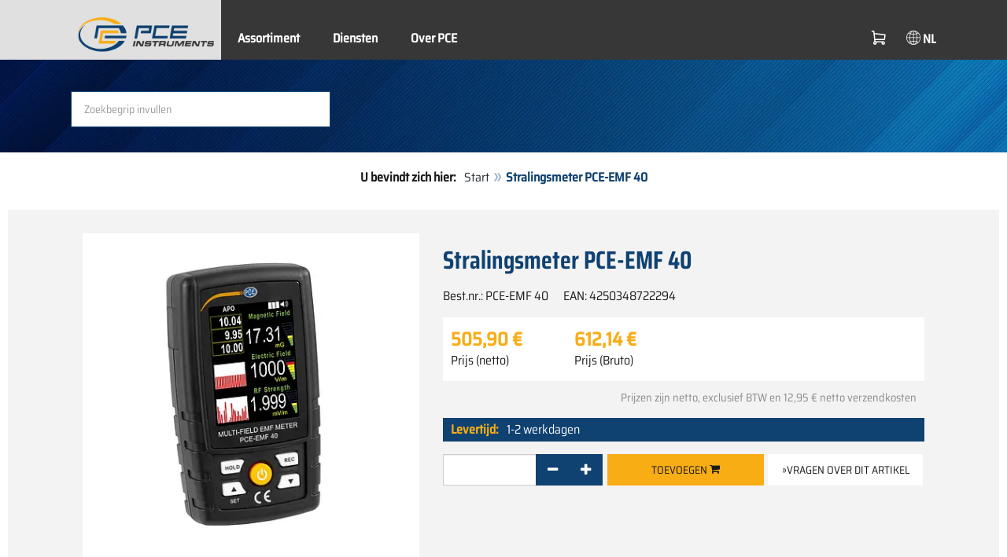

--- FILE ---
content_type: text/html; charset=utf-8
request_url: https://www.pce-instruments.com/dutch/meettechniek/meetapparatuur-voor-alle-parameters/stralingsmeter-pce-instruments-stralingsmeter-pce-emf-40-det_5986915.htm?_list=kat&_listpos=13
body_size: 12706
content:
<!doctype html>
<html lang="nl" >
<head>
	<meta charset="utf-8">
	<!--[if IE]>
		<meta http-equiv="X-UA-Compatible" content="IE=Edge,chrome=1">
	<![endif]-->
	<meta name="viewport" content="width=device-width, initial-scale=1.0">
	
<title>Stralingsmeter PCE-EMF 40  | PCE Instruments</title>

<meta http-equiv="Content-Type" content="text/html; charset=utf-8">


  <meta name="robots" content="all">


<meta name="revisit-after" content="10 days">
<meta name="viewport" content="width=device-width, initial-scale=1.0">


  <meta name="description" lang="nl" content="Stralingsmeter PCE-EMF 40 . Met deze stralingsmeter is het mogelijk magnetische velden tot 2000 mG rechtstreeks te meten. Tegelijkertijd geeft de stralingsmeter de sterkte van het magnetisch veld numeriek weer met behulp van een X-, Y- en Z-as.  Meetbereiken: 20,00 … 200,0 µT / 200,0 … 2000 mG">

<meta name="keywords" lang="nl" content="stralingsmeter,gaussmeter,veldsterktemeter,kopen,meetinstrumenten,winkel,shop,meetinstrument,online shopping,new,meettechniek,weegschalen,regeltechniek,meten,techniek,winkelen,online winkelen,speciale aanbieding,aanbieding,verzending,online shop,sale,goedkoop,uitverkoop,sales,news,bestellen,shops,producten,laboratorium,nieuw,PCE Instruments,PCE Brookhuis,PCE,inkopen,besparen,postorderbedrijf,gunstig,gunstig geprijsd,warenhuis">
<meta name="author" content="PCE Instruments Benelux B.V.">
<meta name="date" content="2025-12-04">
<link rel="shortcut icon" type="image/x-icon" href="/dutch/g/favicon.ico?v=1744880882">
<link rel="canonical" href="https://www.pce-instruments.com/dutch/meettechniek/meetapparatuur-voor-alle-parameters/stralingsmeter-pce-instruments-stralingsmeter-pce-emf-40-det_5986915.htm">
<meta name="google-site-verification" content="f2nv29EpuDklRLea6GOMiAmbvH_wjP3nq_9g9EPh_0k" />

<link rel="preload" href="/dutch/skin/div1/bs3/fonts/google/saira/memWYa2wxmKQyPMrZX79wwYZQMhsreShhKMjjbU9uXuA71rCosg.woff2" as="font" type="font/woff2" crossorigin />
<link rel="preload" href="/dutch/skin/div1/bs3/fonts/google/saira/memWYa2wxmKQyPMrZX79wwYZQMhsreShhKMjjbU9uXuA72jCosg.woff2" as="font" type="font/woff2" crossorigin />
<link rel="preload" href="/dutch/skin/div1/bs3/fonts/google/saira/memWYa2wxmKQyPMrZX79wwYZQMhslOShhKMjjbU9uXuA773Fosg.woff2" as="font" type="font/woff2" crossorigin />
<link rel="preload" href="/dutch/skin/div1/bs3/font-awesome/fonts/fontawesome-min.woff2?dag3lt" as="font" type="font/woff2" crossorigin />

	<link rel="stylesheet" type="text/css" href="/dutch/skin/div1/bs3/gen/base.min.css?v=189">
	
	<link rel="stylesheet" type="text/css" href="/dutch/skin/div1/styles_bs3_v61_theme.min.css?v=189">
	
</head>
<body class="hc-PCE-NL menupath-katalog152443 menupath-katalog152453 menupath-katalog156767 menupath-artikel5986915 menuactive-artikel5986915   default">
	<header id="header-area" class="home">
		<a href="#main-container" class="sr-only sr-only-focusable">Zum Hauptinhalt springen</a>
		<div class="header-top">
		<nav id="main-menu" class="navbar" role="navigation">
			<div class="container headmenu-container">
				<div id="pgheadmenubg1"></div>
				<div id="pgheadmenubg2"></div>
				<div class="navbar-header">
					<a href="/dutch/" class="navbar-brand"><img src="/dutch/skin/div1/bs3/logo-255x87.png?v=1744881634" alt="PCE Instruments" width="255" height="87" style="height:65px;width:auto;" fetchpriority="high" /></a>
					<div class="navbar-header-buttons">
						<button type="button" class="btn btn-navbar navbar-toggle" data-toggle="collapse" data-target=".navbar-cat-collapse">
							<span class="sr-only">Menü einblenden</span>
							<i class="fa fa-bars"></i>
						</button>
						<div class="navbar-bs3 navbar-bs3-slotchanger">
							<div class="box box_plain box-slotchanger_head" id="bxslotchanger_head"><div class="boxhead"></div><div class="ibox">
<div id="slotchanger">
<div class="btn-group btn-block slch_anzeige">
	<button type="button" data-toggle="dropdown" class="btn btn-block btn-lg dropdown-toggle slch_button">
		<i class="slch_icon"></i>
		<span class="slch_lang">NL</span>
	</button>
	<ul class="dropdown-menu pull-right" data-baseurl="/dutch">
	</ul>
</div>
</div>
</div><div class="boxfoot"></div></div>
						</div>
						<div class="navbar-bs3 navbar-bs3-miniwk navbar-bs3-miniwk-btn navbar-toggle" data-toggle="collapse">
							<div class="box box_plain box-miniwk_head" id="bxminiwk_head"><div class="boxhead"></div><div class="ibox">
<div id="miniwk">
<div class="btn-group btn-block mwp_anzeige">
	<button type="button" data-toggle="dropdown" class="btn btn-block btn-lg dropdown-toggle mwp_button">
		<i class="mwp_icon"></i>
		<span class="mwp_anzahl_dyn"></span>
	</button>
	<ul class="dropdown-menu pull-right" data-baseurl="/dutch">
	</ul>
</div>
</div>
</div><div class="boxfoot"></div></div>
						</div>
						<div class="navbar-bs3 navbar-bs3-telnote">
							<div class="box box_plain box-telnote_head" id="bxtelnote_head"><div class="boxhead"></div><div class="ibox">
<div id="telnote">
<div class="btn-group btn-block tn_anzeige">
	
</div>
</div>
</div><div class="boxfoot"></div></div>
						</div>
					</div>
				</div>
				<div class="collapse navbar-collapse navbar-cat-collapse">
					<div class="navbar-bs3 navbar-bs3-menusite">
						<div class="box box_plain box-menu_site" id="bxmenu_site"><div class="boxhead"></div><div class="ibox"><div class="menu" id="SiteMenu"><ul class="nav navbar-nav"><li class="pos1  has-submenu" id="SiteMenu_kataloge"><span class="kbmi nolink " >Assortiment</span><div class="submenu level1"><ul class="submenu level1"><li><a class="kbmi" href="/dutch/-kat_11834.htm"><span></span></a></li><li><a class="kbmi" href="/dutch/meettechniek-kat_152443.htm"><span>Meettechniek</span></a></li><li><a class="kbmi" href="/dutch/weegtechniek-kat_156262.htm"><span>Weegtechniek</span></a></li><li><a class="kbmi" href="/dutch/regeltechniek-kat_159144.htm"><span>Regeltechniek</span></a></li><li><a class="kbmi" href="/dutch/laboratorium-techniek-kat_162381.htm"><span>Laboratorium techniek</span></a></li></ul></div></li><li class="pos2   has-submenu" id="SiteMenu_window24"><span class="kbmi nolink " >Diensten</span><div class="submenu level1"><ul class="submenu level1">
  <li><a class='kbmi' href="/dutch/rekening"  ><span>Mijn account</span></a></li>
		<li><a class='kbmi' href="/dutch/software-downloads-win_4.htm"  ><span>Software downloads</span></a></li>
        <li><a class='kbmi' href="/dutch/faq-text_59.htm"  ><span>FAQ</span></a></li>
</ul></div></li><li class="pos3   has-submenu" id="SiteMenu_window17"><span class="kbmi nolink " >Over PCE</span><div class="submenu level1"><ul class="submenu level1"><li><a class='kbmi' href="/dutch/contact"  ><span>Contact</span></a></li><li><a class='kbmi' href="/dutch/about"  ><span>Over ons</span></a></li><li><a class='kbmi' href="/dutch/nieuws-text_131.htm"  ><span>Nieuws</span></a></li></ul></div></li></ul></div></div><div class="boxfoot"></div></div>
					</div>
					<div class="navbar-bs3 navbar-bs3-slotchanger">
						<div class="box box_plain box-slotchanger_head" id="bxslotchanger_head"><div class="boxhead"></div><div class="ibox">
<div id="slotchanger">
<div class="btn-group btn-block slch_anzeige">
	<button type="button" data-toggle="dropdown" class="btn btn-block btn-lg dropdown-toggle slch_button">
		<i class="slch_icon"></i>
		<span class="slch_lang">NL</span>
	</button>
	<ul class="dropdown-menu pull-right" data-baseurl="/dutch">
	</ul>
</div>
</div>
</div><div class="boxfoot"></div></div>
					</div>
					<div class="navbar-bs3 navbar-bs3-miniwk">
						<div class="box box_plain box-miniwk_head" id="bxminiwk_head"><div class="boxhead"></div><div class="ibox">
<div id="miniwk">
<div class="btn-group btn-block mwp_anzeige">
	<button type="button" data-toggle="dropdown" class="btn btn-block btn-lg dropdown-toggle mwp_button">
		<i class="mwp_icon"></i>
		<span class="mwp_anzahl_dyn"></span>
	</button>
	<ul class="dropdown-menu pull-right" data-baseurl="/dutch">
	</ul>
</div>
</div>
</div><div class="boxfoot"></div></div>
					</div>
					<div class="navbar-bs3 navbar-bs3-telnote">
						<div class="box box_plain box-telnote_head" id="bxtelnote_head"><div class="boxhead"></div><div class="ibox">
<div id="telnote">
<div class="btn-group btn-block tn_anzeige">
	
</div>
</div>
</div><div class="boxfoot"></div></div>
					</div>
				</div>
			</div>
		</nav>
		</div>
		<div id="pgheadslider">
			<div class="box box_plain box-headslider" id="bxheadslider"><div class="boxhead"></div><div class="ibox"><div id="headslider_cont"><picture><source srcset="/dutch/skin/div1/bs3/background-1920x200-1000w.webp?v=1744880798" media="(min-width:768px) and (max-width:1000px)" /><source srcset="/dutch/skin/div1/bs3/background-1920x200-1500w.webp?v=1744880798" media="(min-width:1001px) and (max-width:1500px)" /><source srcset="/dutch/skin/div1/bs3/background-1920x200.webp?v=1744880798" media="(min-width:1501px)" /><img id="headslider_img0" class="img-responsive hidden-xs" width="1920" height="200" src="data:image/svg+xml,%3Csvg xmlns=&#x27;http://www.w3.org/2000/svg&#x27; viewBox=&#x27;0 0 48 5&#x27;%3E%3C/svg%3E" alt="" fetchpriority="high" /></picture><div class="carousel-overlay"></div></div></div><div class="boxfoot"></div></div>
		</div>
		<div class="main-header">
			<div class="container">
				<noscript><div class="errorbox error">Opmerking: u dient JavaScript-ondersteuning te activeren in uw browser voor optimaal gemak, voor het gebruik van de website</div></noscript>
				<div class="row">
					<div class="col-sm-12">
						<div class="search-affixbox off-invisible" off-data-spy="affix" data-offset-top="0">
							<div class="box box_plain box-search" id="bxsearch"><div class="boxhead"></div><div class="ibox">

<div id="search">
	<form id="form_query" name="query" method="get" action="/dutch/" role="search" aria-label="Website durchsuchen">
		
		<input type="hidden" name="action" value="Query">
		<input type="hidden" name="-query.">
		<input type="hidden" name="query.stichwort" value="">
		
		<label class="sr-only" for="search-query-stichwort_neu">Steekwoord</label>
		<div class="input-group">
			<input type="text" id="search-query-stichwort_neu" name="query.stichwort_neu" value="" class="form-control input-lg" placeholder="Zoekbegrip invullen">
			<span class="input-group-btn">
				<button class="btn btn-lg" type="submit" aria-label="Zoeken!">
					<i class="fa fa-search"></i>
				</button>
			</span>
		</div>
	</form>
</div>	
</div><div class="boxfoot"></div></div>
						</div>
						<div class="search-affixpad"></div>
					</div>
				</div>
			</div>
		</div>

	</header>

	<div class="pgnav" id="pgnavleft">
		
	</div>
	
	<div class="pgnav" id="pgnavright">
		
	</div>
	
	<div id="pgbody">
		
		<div class="box box_plain box-alert" id="bxalert"><div class="boxhead"></div><div class="ibox">
<div id="CookieBar" class="fixed bottom" style="display:none" tabindex="-1"
	data-domain="www.pce-instruments.com" data-path="/dutch" data-attributes="; SameSite=Lax">
<div class="ibox">
	
	<div class="message head">
		<div class="row">
            <div class="col-md-12 text-center">
<p><strong>Gebruik van cookies</strong></p>
<p>Selecteer a.u.b. of u toe wilt staan dat de website alleen noodzakelijke cookies gebruikt, of ook functionele cookies, zoals beschreven in onderstaande link:</p>
<p><a href="https://www.pce-instruments.com/dutch/privacy-policy-win_6.htm#Cookies">Informatie over cookies</a></p>
</div>
</div>
	</div>
	<div class="status" style="display:none">
		<p>Ihre aktuelle Auswahl: <b>{status}</b></p>
<p>Auswahl ändern:</p>
	</div>
	<div class="menu">
	<button class="btn btn-primary button set-disabled" data-perm="disabled" data-days="0" data-flags="">Alleen noodzakelijke cookies</button><button class="btn btn-primary button set-functional" data-perm="functional" data-days="365" data-flags="">Ook functionele cookies toestaan</button><button class="btn btn-primary button set-enabled" data-perm="enabled" data-days="365" data-flags="">Alle cookies toestaan</button>
	</div>
	<div class="message foot">
		
	</div>
</div>
</div>
</div><div class="boxfoot"></div></div>

		<div id="main-container" class="container">
			<div class="row">
				<div class="col-sm-12">
					<div class="box box_plain box-whereami" id="bxwhereami"><div class="boxhead"></div><div class="ibox"><ol class="breadcrumb"><li><b>U bevindt zich hier: </b></li><li><a href="/dutch/">Start</a></li><li class="active">Stralingsmeter PCE-EMF 40 </li></ol></div><div class="boxfoot"></div></div><main class="box box_plain box-main mod-itemdetail" id="bxmain"><div class="boxhead"></div><div class="ibox">

<div class="sd-itemdetail sd-itemdetail-0">




<div class="itemdetail price-pgs0" id="itemdetail">

	<div class="no-panel no-panel-smart no-artikelkarte-panel">

		

		<div class="no-panel-body">
			

			<div id="itemdetail_cont" class="row product-info fullstripe">
				
				<div id="item_images" class="col-sm-5">
					
<script type="292d1b4499b4614e82a44330-text/javascript">
var current_Main_key = 0;

function SetImage_Main(key)
{
	if (current_Main_key == key)
		return;

	S(".item-images-display .image-main-" + current_Main_key).addClass("hidden");
	S(".item-images-select  .thumbnail-"  + current_Main_key).removeClass("selected");
	current_Main_key = key;
	var m = S(".item-images-display .image-main-" + current_Main_key);
	m.removeClass("hidden");
	S(".item-images-select  .thumbnail-"  + current_Main_key).addClass("selected");
	m.find("iframe.lazy").each(function(){
		S(this).attr("src", S(this).data("original")).one("load", function(){
			S(this).removeClass("lazy");
		});
	});

	// Sichtbarkeit des Hauptbildes sicherstellen
	var p = m.offset().top;
	if (p - 100 < window.scrollY)
		window.scrollTo(0, Math.max(0, p - 100)); // leichter Offset für Suchbox/Kopfleiste
}
document.addEventListener("DOMContentLoaded", function()
{
	// Bildauswahl als Delegate-Handler, damit Grid-Carousel den Klick ggf. abfangen kann:
	S(document).on('click', '.item-images-Main .item-images-select img', function(ev) {
		let nr = S(this).data("nr");
		if (nr) { SetImage_Main(nr); }
	});
	SetImage_Main(1842083);
	// initialer Reflow von Owl/Lazy ist hidden
	//S(".item-images-Main .item-images-select").removeClass("hidden");
});
</script>
<div class="images-block item-images-Main" data-mfp-prev="previous" data-mfp-counter="%curr% of %total%" data-mfp-next="next">
	
	<div class="item-images-display">
		
		<div class="image-main image-main-1842083 image-main-img ">
		
			<h4 class="title">Stralingsmeter PCE-EMF 40</h4>
			
				<div class="image zoomable">
					<a class="mfp-image image-zoom image-pic-zoom artimg_zoom" target="itempics5986915" href="/dutch/slot/9/artimg/large/pce-instruments-stralingsmeter-pce-emf-40-5986915_1842083.webp" data-mfp-caption="Stralingsmeter PCE-EMF 40">
						<img class="img-responsive artimg" width="450" height="450" style="width:450px;max-height:450px;border:none;overflow:visible;" src="/dutch/slot/9/artimg/normal/pce-instruments-stralingsmeter-pce-emf-40-5986915_1842083.webp" alt="Stralingsmeter PCE-EMF 40" />
						[vergroten]
					</a>
				</div>
				
		</div>
		
		<div class="image-main image-main-1842084 image-main-img hidden">
		
			<h4 class="title">Stralingsmeter voorzijde</h4>
			
				<div class="image zoomable">
					<a class="mfp-image image-zoom image-pic-zoom artimg_zoom" target="itempics5986915" href="/dutch/slot/9/artimg/large/pce-instruments-stralingsmeter-pce-emf-40-5986915_1842084.webp" data-mfp-caption="Stralingsmeter voorzijde">
						<img class="img-responsive artimg lazy" width="450" height="450" style="width:450px;max-height:450px;border:none;overflow:visible;" src="data:image/svg+xml,%3Csvg xmlns='http://www.w3.org/2000/svg' viewBox='0 0 450 450'%3E%3C/svg%3E" data-original="/dutch/slot/9/artimg/normal/pce-instruments-stralingsmeter-pce-emf-40-5986915_1842084.webp" alt="Stralingsmeter voorzijde" />
						[vergroten]
					</a>
				</div>
				
		</div>
		
		<div class="image-main image-main-1842085 image-main-img hidden">
		
			<h4 class="title">Stralingsmeter toepassing</h4>
			
				<div class="image zoomable">
					<a class="mfp-image image-zoom image-pic-zoom artimg_zoom" target="itempics5986915" href="/dutch/slot/9/artimg/large/pce-instruments-stralingsmeter-pce-emf-40-5986915_1842085.webp" data-mfp-caption="Stralingsmeter toepassing">
						<img class="img-responsive artimg lazy" width="450" height="450" style="width:450px;max-height:450px;border:none;overflow:visible;" src="data:image/svg+xml,%3Csvg xmlns='http://www.w3.org/2000/svg' viewBox='0 0 450 450'%3E%3C/svg%3E" data-original="/dutch/slot/9/artimg/normal/pce-instruments-stralingsmeter-pce-emf-40-5986915_1842085.webp" alt="Stralingsmeter toepassing" />
						[vergroten]
					</a>
				</div>
				
		</div>
		
		<div class="image-main image-main-1842086 image-main-img hidden">
		
			<h4 class="title">Stralingsmeter toepassing</h4>
			
				<div class="image zoomable">
					<a class="mfp-image image-zoom image-pic-zoom artimg_zoom" target="itempics5986915" href="/dutch/slot/9/artimg/large/pce-instruments-stralingsmeter-pce-emf-40-5986915_1842086.webp" data-mfp-caption="Stralingsmeter toepassing">
						<img class="img-responsive artimg lazy" width="450" height="450" style="width:450px;max-height:450px;border:none;overflow:visible;" src="data:image/svg+xml,%3Csvg xmlns='http://www.w3.org/2000/svg' viewBox='0 0 450 450'%3E%3C/svg%3E" data-original="/dutch/slot/9/artimg/normal/pce-instruments-stralingsmeter-pce-emf-40-5986915_1842086.webp" alt="Stralingsmeter toepassing" />
						[vergroten]
					</a>
				</div>
				
		</div>
		
		<div class="image-main image-main-1842087 image-main-img hidden">
		
			<h4 class="title">Stralingsmeter leveromvang </h4>
			
				<div class="image zoomable">
					<a class="mfp-image image-zoom image-pic-zoom artimg_zoom" target="itempics5986915" href="/dutch/slot/9/artimg/large/pce-instruments-stralingsmeter-pce-emf-40-5986915_1842087.webp" data-mfp-caption="Stralingsmeter leveromvang ">
						<img class="img-responsive artimg lazy" width="450" height="450" style="width:450px;max-height:450px;border:none;overflow:visible;" src="data:image/svg+xml,%3Csvg xmlns='http://www.w3.org/2000/svg' viewBox='0 0 450 450'%3E%3C/svg%3E" data-original="/dutch/slot/9/artimg/normal/pce-instruments-stralingsmeter-pce-emf-40-5986915_1842087.webp" alt="Stralingsmeter leveromvang " />
						[vergroten]
					</a>
				</div>
				
		</div>
		
	</div>
	
	<div class="item-images-select imgselector grid-carousel" style="--item-subrows:1; --item-columns:4; --item-count:5;" data-pos="">
		<div class="grid-carousel-inner">
			<div class="grid-carousel-item"><div class="grid-carousel-item-inner">
		<div class="image">
			<img class="img-responsive artimg thumbnail thumbnail-1842083 lazy" width="200" height="200"
				src="data:image/svg+xml,%3Csvg xmlns='http://www.w3.org/2000/svg' viewBox='0 0 200 200'%3E%3C/svg%3E" data-original="/dutch/slot/9/artimg/small/pce-instruments-stralingsmeter-pce-emf-40-5986915_1842083.webp" alt="Stralingsmeter PCE-EMF 40"
				data-nr="1842083" />
		</div>
		</div></div><div class="grid-carousel-item"><div class="grid-carousel-item-inner">
		<div class="image">
			<img class="img-responsive artimg thumbnail thumbnail-1842084 lazy" width="200" height="200"
				src="data:image/svg+xml,%3Csvg xmlns='http://www.w3.org/2000/svg' viewBox='0 0 200 200'%3E%3C/svg%3E" data-original="/dutch/slot/9/artimg/small/pce-instruments-stralingsmeter-pce-emf-40-5986915_1842084.webp" alt="Stralingsmeter voorzijde"
				data-nr="1842084" />
		</div>
		</div></div><div class="grid-carousel-item"><div class="grid-carousel-item-inner">
		<div class="image">
			<img class="img-responsive artimg thumbnail thumbnail-1842085 lazy" width="200" height="200"
				src="data:image/svg+xml,%3Csvg xmlns='http://www.w3.org/2000/svg' viewBox='0 0 200 200'%3E%3C/svg%3E" data-original="/dutch/slot/9/artimg/small/pce-instruments-stralingsmeter-pce-emf-40-5986915_1842085.webp" alt="Stralingsmeter toepassing"
				data-nr="1842085" />
		</div>
		</div></div><div class="grid-carousel-item"><div class="grid-carousel-item-inner">
		<div class="image">
			<img class="img-responsive artimg thumbnail thumbnail-1842086 lazy" width="200" height="200"
				src="data:image/svg+xml,%3Csvg xmlns='http://www.w3.org/2000/svg' viewBox='0 0 200 200'%3E%3C/svg%3E" data-original="/dutch/slot/9/artimg/small/pce-instruments-stralingsmeter-pce-emf-40-5986915_1842086.webp" alt="Stralingsmeter toepassing"
				data-nr="1842086" />
		</div>
		</div></div><div class="grid-carousel-item"><div class="grid-carousel-item-inner">
		<div class="image">
			<img class="img-responsive artimg thumbnail thumbnail-1842087 lazy" width="200" height="200"
				src="data:image/svg+xml,%3Csvg xmlns='http://www.w3.org/2000/svg' viewBox='0 0 200 200'%3E%3C/svg%3E" data-original="/dutch/slot/9/artimg/small/pce-instruments-stralingsmeter-pce-emf-40-5986915_1842087.webp" alt="Stralingsmeter leveromvang "
				data-nr="1842087" />
		</div>
		</div></div>
		</div>
		<button type="button" class="grid-carousel-control grid-carousel-control-prev" role="button" aria-label="Gehe zum vorherigen Eintrag">
			<svg version="1.1" xmlns="http://www.w3.org/2000/svg" x="0px" y="0px" viewBox="0 0 50 50">
				<path class="st0" d="M41.5,45.67L30.82,25.3L42.85,4.92l-8.22,0L22.48,25.3L33.4,45.67L41.5,45.67z M26.04,45.67L15.48,25.3
				L27.39,4.92l-8.1,0L7.13,25.3l10.8,20.38L26.04,45.67z"/>
			</svg>
		</button>
		<button type="button" class="grid-carousel-control grid-carousel-control-next" role="button" aria-label="Gehe zum nächsten Eintrag">
			<svg version="1.1" xmlns="http://www.w3.org/2000/svg" x="0px" y="0px" viewBox="0 0 50 50">
				<path class="st0" d="M8.48,4.92L19.16,25.3L7.13,45.67h8.22L27.51,25.3L16.58,4.92H8.48z M23.95,4.92L34.51,25.3L22.6,45.67h8.1
				L42.85,25.3L32.05,4.92H23.95z"/>
			</svg>
		</button>
	</div>
	
</div>

				</div>

				
				<div class="col-sm-7 product-details">

					
					<div id="item_order">
						<h1 class="main-title main-heading">Stralingsmeter PCE-EMF 40 </h1>
						<div class="sub_best_ean">
						<div class="bestellnr">
						Best.nr.: <span>PCE-EMF 40</span>
						</div>
						<div class="ean">
						EAN: </span>4250348722294</span>
						</div>
						</div>
						<form id="form_art5986915" aria-label="Artikel bestellen/anfragen" class="form-horizontal orderblock" name="art5986915" action="/dutch/" method="post">
		<input type="hidden" name="_sessionauth" value="32L8DONFP8IHN8UV"><input type="hidden" name="_baseurl" value="/dutch">
		<input type="hidden" name="action" value="AddToCart">
		<input type="hidden" name="_list" value="kat">
		<input type="hidden" name="_listpos" value="13">
		<input type="hidden" name="_set" value="5986915"
		><input type="hidden" name="_check" value="1"><div class="popreisblock">
<div class="multi_preis_col popreisblock">
<div class="form-group prodcard_Preis">
	<div class="form-control-static price ">

	<span class="price-new update-target" data-key="EinzelPreisEffNetto">505,90&nbsp;&euro;</span>

	
		<span class="querysim"><a href="/dutch/?action=QuerySim&amp;_qsim.preis=505%2C90&amp;curr=EUR" rel="nofollow"><!-- Prijsbereik --></a></span>
		

	</div>
	<label class="control-label">Prijs (netto)</label>
</div>



	<div class="form-group prodcard_PreisBrutto">
		<div class="potext form-control-static" style="background-color:transparent;" colspan="2">
			<span class="price-new update-target" data-key="EinzelPreisEffBrutto">612,14&nbsp;&euro;</span>
		</div>
		<label class="control-label polabel" width="">Prijs (Bruto)</label>
	</div>

<div class="form-group prodcard_PreisHinweis"><div class="pkhinweis"><span style="color:#888; font-size:90%;"><i>Prijzen zijn netto, exclusief BTW en 12,95&nbsp;&euro; netto verzendkosten</i></span></div></div>
</div>


	<div class="form-group prodcard_EAN">
		<label class="control-label polabel">EAN</label>:
		<div class="form-control-static potext">4250348722294</div>
	</div>
	
	<div class="form-group prodcard_BestellNr">
		<label class="control-label col-sm-3 polabel" style="background-color:transparent;">
			Best.nr.
		</label>
		<div class="col-sm-9 form-control-static potext">
			PCE-EMF 40
		</div>
	</div>
</div>
<div class="pklieferzeit">
		<span class="pk_form fl_right"><span class="lzl">Levertijd:</span><span class="lzc">1-2 werkdagen</span></span>
		</div>

		<div class="form-group prodcard_CheckResult">
			<div class="col-sm-3"></div>
			<div class="col-sm-9">
				<span class="checkresult-errortext"></span>
			</div>
		</div>
		

			<div class="form-group prodcard_order prodcard_order_qty_stueck">
				<!--label class="control-label col-sm-3" for="prodcard-order-input-qty">Bestellen</label-->
				<div class="col-sm-9 col-md-4">
					<input class="form-control textbox order-qty order-qty-master order-qty-Stueck"
						id="prodcard-order-input-qty" type="number" inputmode="decimal" size="8"
						data-qtygroup="_qty_stueck" name="_qty_stueck" value="1"
						min="1" max="" step="1"
						data-defstep="fine" data-decimals="0"
						data-qtyfactor="1.00000" data-suffix="Stuks">
				</div>
				
				<div class="col-sm-9 col-md-4">
				<button class="btn btn-cart checkresult-action Wkorb" type="submit" name="_action_addnew" value="1">Toevoegen  <i class="fa fa-shopping-cart"> </i></button>
				</div>
				

<div class="pkmenu">
	<!--div class="col-sm-3"></div-->
	<div class="col-sm-9 col-md-4">
	<ul class="nav nav-pills">


	<li id="pkmenu_callback"><a class="btn btn-default" role="button" href="#pkform_callback" onclick="if (!window.__cfRLUnblockHandlers) return false; return pkform_callback_show()" rel="nofollow" data-cf-modified-292d1b4499b4614e82a44330-="">&raquo;Vragen over dit artikel</a></li>


	</ul>
	</div>
</div>


	<div id="pkform_callback" class="sd-ajax-display"></div>
	<script type="292d1b4499b4614e82a44330-text/javascript">
	function pkform_callback_show() {
		S('#pkform_callback').load('/dutch/?action=SendCallback&_artnr=5986915', function(){
			S('#pkform_callback').slideDown();
		});
		return false;
	}
	</script>

			</div>

			
</form>

					</div>

				</div>
				
			</div>

			<div class="pkaccessory">
			
			</div>

			

<div class="tabgroup-off tabgroup-itemdetail">

<ul class="nav nav-tabs pk" data-spy="affix" data-offset-top="820">

		<li class="active"><a data-toggle="tab-off" href="#tab-customdata1"><span>Beschrijving</span></a></li>
	
		<li class=""><a data-toggle="tab-off" href="#tab-customdata2"><span>Kenmerken</span></a></li>
	
		<li class=""><a data-toggle="tab-off" href="#tab-customdata3"><span>Specificaties</span></a></li>
	
		<li class=""><a data-toggle="tab-off" href="#tab-customdata4"><span>Leveromvang</span></a></li>
	
		<li class=""><a data-toggle="tab-off" href="#tab-files"><span>Downloads</span></a></li>
	
</ul>

<div class="tab-content-off">

		<div class="tab-pane clear fade in active" id="tab-customdata1">
		<h1 class="headline">Beschrijving</h1>
		
	<div class="usertext">
	<div style="text-align: center;"><span style="font-weight: 700;">Stralingsmeter met 2,4'' display / achtergrondverlichting instelbaar in vier niveaus / meetbereik tot 2000 V/m / 3-assige meting / voor mobiel en snel gebruik</span></div><div style="text-align: center;"><br /></div><div style="text-align: justify;">Met deze stralingsmeter is het mogelijk magnetische velden tot 2000 mG rechtstreeks te meten. Tegelijkertijd geeft de stralingsmeter de sterkte van het magnetisch veld numeriek weer met behulp van een X-, Y- en Z-as. Een andere meetfunctie van de stralingsmeter is de meting van de elektromagnetische veldsterkte. Met deze meetfunctie van de stralingsmeter kan de elektromagnetische veldsterkte van stroomkabels worden bepaald bij een frequentie van 50 / 60 Hz. Het is ook mogelijk om met de stralingsmeter metingen in het hoge frequentiebereik uit te voeren. Dit betekent dat de stralingsmeter kan worden gebruikt om metingen te verrichten aan bijvoorbeeld een WLAN-router of een mobiele telefoon. Door zijn vele meetfuncties is de stralingsmeter dus een compact en multifunctioneel meettoestel.</div><div style="text-align: justify;"><br /></div><div style="text-align: justify;">Naast de numerieke weergave van de stralingsmeter wordt tegelijkertijd een grafische geschiedenis van de laatste 20 meetwaarden weergegeven. De stralingsmeter geeft de gemeten waarde ook weer in de vorm van een staafdiagram. Deze staafdiagram van de stralingsmeter is verdeeld in drie verkeerslichtkleuren. Zodra de meetwaarde een vastgestelde meetwaarde overschrijdt, waardoor het staafdiagram van de stralingsmeter het rode gebied heeft bereikt, wordt een akoestisch alarm geactiveerd. Dit alarm op de stralingsmeter schakelt automatisch uit zodra de gemeten waarde weer onder de vastgestelde drempelwaarde ligt.</div><div style="text-align: justify;"><br /></div><div style="text-align: justify;">Het 2,4'' TFT-scherm van de stralingsmeter geeft alle drie de meetmodi tegelijk weer. Het is dus niet nodig om tussen de afzonderlijke meetmodi van de stralingsmeter te schakelen. De achtergrondverlichting van de stralingsmeter kan in 4 stappen worden ingesteld. Dit betekent dat het display van de stralingsmeter met één druk op de knop kan worden aangepast aan een breed scala van omgevingsomstandigheden.</div>
	<br class="clear">
	</div>

		
		</div>
	
		<div class="tab-pane clear fade in " id="tab-customdata2">
		<h1 class="headline">Kenmerken</h1>
		
	<div class="usertext">
	<div><strong>Kenmerken</strong></div><div>- Drie verschillende meetfuncties</div><div>- Verschillende eenheden instelbaar</div><div>- Alarm bij overschrijding grenswaarde</div><div>- Automatische uitschakeling</div><div>- Drie-assige meting</div><div>- Voor lage en hoge</div><div><br /></div>
	<br class="clear">
	</div>

		
		</div>
	
		<div class="tab-pane clear fade in " id="tab-customdata3">
		<h1 class="headline">Specificaties</h1>
		
	<div class="usertext">
	<table class="MsoNormalTable" border="0" cellspacing="0" cellpadding="0" style="background: white;">
 <tbody><tr>
  <td width="521" colspan="4" valign="top" style="width: 390.75pt; padding: 0cm;">
  <p class="MsoNormal"><strong>Laagfrequent magnetisch
  veld</strong><o:p /></p>
  </td>
 </tr>
 <tr>
  <td width="217" valign="top" style="width: 163.05pt; padding: 0cm;">
  <p class="MsoNormal"><strong>Eenheid µT</strong><o:p /></p>
  </td>
  <td width="124" valign="top" style="width: 93.25pt; padding: 0cm;" />
  <td width="179" colspan="2" valign="top" style="width: 134.45pt; padding: 0cm;" />
 </tr>
 <tr>
  <td width="217" valign="top" style="width: 163.05pt; padding: 0cm;">
  <p class="MsoNormal"><strong>Meetbereik</strong><o:p /></p>
  </td>
  <td width="124" valign="top" style="width: 93.25pt; padding: 0cm;">
  <p class="MsoNormal"><strong>Resolutie</strong><o:p /></p>
  </td>
  <td width="179" colspan="2" valign="top" style="width: 134.45pt; padding: 0cm;">
  <p class="MsoNormal"><strong>Nauwkeurigheid</strong><o:p /></p>
  </td>
 </tr>
 <tr>
  <td width="217" valign="top" style="width: 163.05pt; padding: 0cm;">
  <p class="MsoNormal">20,00 ... 200.0 µT<o:p /></p>
  </td>
  <td width="124" valign="top" style="width: 93.25pt; padding: 0cm;">
  <p class="MsoNormal">0.01 µT, 0.1 µT<o:p /></p>
  </td>
  <td width="179" colspan="2" valign="top" style="width: 134.45pt; padding: 0cm;">
  <p class="MsoNormal">±12 % + 5 digit<o:p /></p>
  </td>
 </tr>
 <tr>
  <td width="217" valign="top" style="width: 163.05pt; padding: 0cm;">
  <p class="MsoNormal">&nbsp;<o:p /></p>
  </td>
  <td width="124" valign="top" style="width: 93.25pt; padding: 0cm;">
  <p class="MsoNormal">&nbsp;<o:p /></p>
  </td>
  <td width="179" colspan="2" valign="top" style="width: 134.45pt; padding: 0cm;">
  <p class="MsoNormal">bij 50 / 60 Hz<o:p /></p>
  </td>
 </tr>
 <tr>
  <td width="217" valign="top" style="width: 163.05pt; padding: 0cm;">
  <p class="MsoNormal">&nbsp;<o:p /></p>
  </td>
  <td width="124" valign="top" style="width: 93.25pt; padding: 0cm;">
  <p class="MsoNormal">&nbsp;<o:p /></p>
  </td>
  <td width="179" colspan="2" valign="top" style="width: 134.45pt; padding: 0cm;">
  <p class="MsoNormal">&nbsp;<o:p /></p>
  </td>
 </tr>
 <tr style="height: 13.5pt;">
  <td width="217" valign="top" style="width: 163.05pt; padding: 0cm; height: 13.5pt;">
  <p class="MsoNormal"><strong>Eenheid mG</strong><o:p /></p>
  </td>
  <td width="124" valign="top" style="width: 93.25pt; padding: 0cm; height: 13.5pt;">
  <p class="MsoNormal">&nbsp;<o:p /></p>
  </td>
  <td width="179" colspan="2" valign="top" style="width: 134.45pt; padding: 0cm; height: 13.5pt;">
  <p class="MsoNormal">&nbsp;<o:p /></p>
  </td>
 </tr>
 <tr style="height: 13.5pt;">
  <td width="217" valign="top" style="width: 163.05pt; padding: 0cm; height: 13.5pt;">
  <p class="MsoNormal"><strong>Meetbereik</strong><o:p /></p>
  </td>
  <td width="124" valign="top" style="width: 93.25pt; padding: 0cm; height: 13.5pt;">
  <p class="MsoNormal"><strong>Resolutie</strong><o:p /></p>
  </td>
  <td width="179" colspan="2" valign="top" style="width: 134.45pt; padding: 0cm; height: 13.5pt;">
  <p class="MsoNormal"><strong>Nauwkeurigheid</strong><o:p /></p>
  </td>
 </tr>
 <tr>
  <td width="217" valign="top" style="width: 163.05pt; padding: 0cm;">
  <p class="MsoNormal">200,0 ... 2000 mG<o:p /></p>
  </td>
  <td width="124" valign="top" style="width: 93.25pt; padding: 0cm;">
  <p class="MsoNormal">0.1 mG, 1 mG<o:p /></p>
  </td>
  <td width="179" colspan="2" valign="top" style="width: 134.45pt; padding: 0cm;">
  <p class="MsoNormal">±12 % + 5 digit<o:p /></p>
  </td>
 </tr>
 <tr>
  <td width="217" valign="top" style="width: 163.05pt; padding: 0cm;">
  <p class="MsoNormal">&nbsp;<o:p /></p>
  </td>
  <td width="124" valign="top" style="width: 93.25pt; padding: 0cm;">
  <p class="MsoNormal">&nbsp;<o:p /></p>
  </td>
  <td width="179" colspan="2" valign="top" style="width: 134.45pt; padding: 0cm;">
  <p class="MsoNormal">bij 50 / 60 Hz<o:p /></p>
  </td>
 </tr>
 <tr>
  <td width="217" valign="top" style="width: 163.05pt; padding: 0cm;">
  <p class="MsoNormal">&nbsp;<o:p /></p>
  </td>
  <td width="124" valign="top" style="width: 93.25pt; padding: 0cm;">
  <p class="MsoNormal">&nbsp;<o:p /></p>
  </td>
  <td width="179" colspan="2" valign="top" style="width: 134.45pt; padding: 0cm;">
  <p class="MsoNormal">&nbsp;<o:p /></p>
  </td>
 </tr>
 <tr>
  <td width="521" colspan="4" valign="top" style="width: 390.75pt; padding: 0cm;">
  <p class="MsoNormal"><strong>Laagfrequent
  elektromagnetisch veld</strong><o:p /></p>
  </td>
 </tr>
 <tr style="height: 13.5pt;">
  <td width="217" valign="top" style="width: 163.05pt; padding: 0cm; height: 13.5pt;">
  <p class="MsoNormal"><strong>Eenheid V/m</strong><o:p /></p>
  </td>
  <td width="124" valign="top" style="width: 93.25pt; padding: 0cm; height: 13.5pt;">
  <p class="MsoNormal">&nbsp;<o:p /></p>
  </td>
  <td width="179" colspan="2" valign="top" style="width: 134.45pt; padding: 0cm; height: 13.5pt;">
  <p class="MsoNormal">&nbsp;<o:p /></p>
  </td>
 </tr>
 <tr style="height: 13.5pt;">
  <td width="217" valign="top" style="width: 163.05pt; padding: 0cm; height: 13.5pt;">
  <p class="MsoNormal"><strong>Meetbereik</strong><o:p /></p>
  </td>
  <td width="124" valign="top" style="width: 93.25pt; padding: 0cm; height: 13.5pt;">
  <p class="MsoNormal"><strong>Resolutie</strong><o:p /></p>
  </td>
  <td width="179" colspan="2" valign="top" style="width: 134.45pt; padding: 0cm; height: 13.5pt;">
  <p class="MsoNormal"><strong>Nauwkeurigheid</strong><o:p /></p>
  </td>
 </tr>
 <tr>
  <td width="217" valign="top" style="width: 163.05pt; padding: 0cm;">
  <p class="MsoNormal">50 V/m ... 2000 V/m<o:p /></p>
  </td>
  <td width="124" valign="top" style="width: 93.25pt; padding: 0cm;">
  <p class="MsoNormal">1 V/m<o:p /></p>
  </td>
  <td width="179" colspan="2" valign="top" style="width: 134.45pt; padding: 0cm;">
  <p class="MsoNormal">±7 % + 20 digit<o:p /></p>
  </td>
 </tr>
 <tr>
  <td width="217" valign="top" style="width: 163.05pt; padding: 0cm;">
  <p class="MsoNormal">&nbsp;<o:p /></p>
  </td>
  <td width="124" valign="top" style="width: 93.25pt; padding: 0cm;">
  <p class="MsoNormal">&nbsp;<o:p /></p>
  </td>
  <td width="179" colspan="2" valign="top" style="width: 134.45pt; padding: 0cm;">
  <p class="MsoNormal">bij 50 / 60 Hz<o:p /></p>
  </td>
 </tr>
 <tr>
  <td width="217" valign="top" style="width: 163.05pt; padding: 0cm;">
  <p class="MsoNormal">&nbsp;<o:p /></p>
  </td>
  <td width="304" colspan="3" valign="top" style="width: 227.7pt; padding: 0cm;">
  <p class="MsoNormal">&nbsp;<o:p /></p>
  </td>
 </tr>
 <tr>
  <td width="521" colspan="4" valign="top" style="width: 390.75pt; padding: 0cm;">
  <p class="MsoNormal"><strong>Hoogfrequent
  elektromagnetisch veld</strong><o:p /></p>
  </td>
 </tr>
 <tr style="height: 13.5pt;">
  <td width="217" valign="top" style="width: 163.05pt; padding: 0cm; height: 13.5pt;">
  <p class="MsoNormal"><strong>Eenheid mV/m, V/m</strong><o:p /></p>
  </td>
  <td width="124" valign="top" style="width: 93.25pt; padding: 0cm; height: 13.5pt;">
  <p class="MsoNormal">&nbsp;<o:p /></p>
  </td>
  <td width="179" colspan="2" valign="top" style="width: 134.45pt; padding: 0cm; height: 13.5pt;">
  <p class="MsoNormal">&nbsp;<o:p /></p>
  </td>
 </tr>
 <tr style="height: 13.5pt;">
  <td width="217" valign="top" style="width: 163.05pt; padding: 0cm; height: 13.5pt;">
  <p class="MsoNormal"><strong>Meetbereik</strong><o:p /></p>
  </td>
  <td width="124" valign="top" style="width: 93.25pt; padding: 0cm; height: 13.5pt;">
  <p class="MsoNormal"><strong>Resolutie</strong><o:p /></p>
  </td>
  <td width="179" colspan="2" valign="top" style="width: 134.45pt; padding: 0cm; height: 13.5pt;">
  <p class="MsoNormal"><strong>Nauwkeurigheid</strong><o:p /></p>
  </td>
 </tr>
 <tr>
  <td width="217" valign="top" style="width: 163.05pt; padding: 0cm;">
  <p class="MsoNormal">30,0 mV/m ... 11,00 V/m<o:p /></p>
  </td>
  <td width="124" valign="top" style="width: 93.25pt; padding: 0cm;">
  <p class="MsoNormal">0,01, 0,1 mV/m<o:p /></p>
  </td>
  <td width="179" colspan="2" valign="top" style="width: 134.45pt; padding: 0cm;">
  <p class="MsoNormal">1,0 dB bij 1 V/m<o:p /></p>
  </td>
 </tr>
 <tr>
  <td width="217" valign="top" style="width: 163.05pt; padding: 0cm;">
  <p class="MsoNormal">&nbsp;<o:p /></p>
  </td>
  <td width="124" valign="top" style="width: 93.25pt; padding: 0cm;">
  <p class="MsoNormal">0,01 V/m<o:p /></p>
  </td>
  <td width="179" colspan="2" valign="top" style="width: 134.45pt; padding: 0cm;">
  <p class="MsoNormal">en 900 MHz,<o:p /></p>
  </td>
 </tr>
 <tr>
  <td width="217" valign="top" style="width: 163.05pt; padding: 0cm;">
  <p class="MsoNormal">&nbsp;<o:p /></p>
  </td>
  <td width="124" valign="top" style="width: 93.25pt; padding: 0cm;">
  <p class="MsoNormal">&nbsp;<o:p /></p>
  </td>
  <td width="179" colspan="2" valign="top" style="width: 134.45pt; padding: 0cm;">
  <p class="MsoNormal">&gt;1 V/m alleen ter
  referentie<o:p /></p>
  </td>
 </tr>
 <tr style="height: 13.5pt;">
  <td width="217" valign="top" style="width: 163.05pt; padding: 0cm; height: 13.5pt;">
  <p class="MsoNormal">&nbsp;<o:p /></p>
  </td>
  <td width="124" valign="top" style="width: 93.25pt; padding: 0cm; height: 13.5pt;">
  <p class="MsoNormal">&nbsp;<o:p /></p>
  </td>
  <td width="179" colspan="2" valign="top" style="width: 134.45pt; padding: 0cm; height: 13.5pt;" />
 </tr>
 <tr style="height: 13.5pt;">
  <td width="217" valign="top" style="width: 163.05pt; padding: 0cm; height: 13.5pt;">
  <p class="MsoNormal"><strong>Eenheid µW/cm²</strong><o:p /></p>
  </td>
  <td width="124" valign="top" style="width: 93.25pt; padding: 0cm; height: 13.5pt;">
  <p class="MsoNormal">&nbsp;<o:p /></p>
  </td>
  <td width="179" colspan="2" valign="top" style="width: 134.45pt; padding: 0cm; height: 13.5pt;">
  <p class="MsoNormal">&nbsp;<o:p /></p>
  </td>
 </tr>
 <tr style="height: 13.5pt;">
  <td width="217" valign="top" style="width: 163.05pt; padding: 0cm; height: 13.5pt;">
  <p class="MsoNormal"><strong>Meetbereik</strong><o:p /></p>
  </td>
  <td width="124" valign="top" style="width: 93.25pt; padding: 0cm; height: 13.5pt;">
  <p class="MsoNormal"><strong>Resolutie</strong><o:p /></p>
  </td>
  <td width="179" colspan="2" valign="top" style="width: 134.45pt; padding: 0cm; height: 13.5pt;">
  <p class="MsoNormal">&nbsp;<o:p /></p>
  </td>
 </tr>
 <tr>
  <td width="217" valign="top" style="width: 163.05pt; padding: 0cm;">
  <p class="MsoNormal">0,02 ... 32,0 µW/cm²<o:p /></p>
  </td>
  <td width="124" valign="top" style="width: 93.25pt; padding: 0cm;">
  <p class="MsoNormal">0.01, 0.1 µW/cm²<o:p /></p>
  </td>
  <td width="179" colspan="2" valign="top" style="width: 134.45pt; padding: 0cm;">
  <p class="MsoNormal">&nbsp;<o:p /></p>
  </td>
 </tr>
 <tr>
  <td width="217" valign="top" style="width: 163.05pt; padding: 0cm;">
  <p class="MsoNormal">&nbsp;<o:p /></p>
  </td>
  <td width="124" valign="top" style="width: 93.25pt; padding: 0cm;">
  <p class="MsoNormal">&nbsp;<o:p /></p>
  </td>
  <td width="179" colspan="2" valign="top" style="width: 134.45pt; padding: 0cm;">
  <p class="MsoNormal">&nbsp;<o:p /></p>
  </td>
 </tr>
 <tr style="height: 13.5pt;">
  <td width="217" valign="top" style="width: 163.05pt; padding: 0cm; height: 13.5pt;">
  <p class="MsoNormal"><strong>Eenheid µW/m², mW/m²</strong><o:p /></p>
  </td>
  <td width="124" valign="top" style="width: 93.25pt; padding: 0cm; height: 13.5pt;">
  <p class="MsoNormal">&nbsp;<o:p /></p>
  </td>
  <td width="179" colspan="2" valign="top" style="width: 134.45pt; padding: 0cm; height: 13.5pt;">
  <p class="MsoNormal">&nbsp;<o:p /></p>
  </td>
 </tr>
 <tr style="height: 13.5pt;">
  <td width="217" valign="top" style="width: 163.05pt; padding: 0cm; height: 13.5pt;">
  <p class="MsoNormal"><strong>Meetbereik</strong><o:p /></p>
  </td>
  <td width="124" valign="top" style="width: 93.25pt; padding: 0cm; height: 13.5pt;">
  <p class="MsoNormal"><strong>Resolutie</strong><o:p /></p>
  </td>
  <td width="179" colspan="2" valign="top" style="width: 134.45pt; padding: 0cm; height: 13.5pt;">
  <p class="MsoNormal">&nbsp;<o:p /></p>
  </td>
 </tr>
 <tr>
  <td width="217" valign="top" style="width: 163.05pt; padding: 0cm;">
  <p class="MsoNormal">2,3 µW/m² ... 320,9 µW/m²<o:p /></p>
  </td>
  <td width="124" valign="top" style="width: 93.25pt; padding: 0cm;">
  <p class="MsoNormal">0,1, 1 µW/m²<o:p /></p>
  </td>
  <td width="179" colspan="2" valign="top" style="width: 134.45pt; padding: 0cm;">
  <p class="MsoNormal">&nbsp;<o:p /></p>
  </td>
 </tr>
 <tr>
  <td width="217" valign="top" style="width: 163.05pt; padding: 0cm;">
  <p class="MsoNormal">&nbsp;<o:p /></p>
  </td>
  <td width="124" valign="top" style="width: 93.25pt; padding: 0cm;">
  <p class="MsoNormal">0,1 mW/m²<o:p /></p>
  </td>
  <td width="179" colspan="2" valign="top" style="width: 134.45pt; padding: 0cm;">
  <p class="MsoNormal">&nbsp;<o:p /></p>
  </td>
 </tr>
 <tr>
  <td width="217" valign="top" style="width: 163.05pt; padding: 0cm;">
  <p class="MsoNormal">&nbsp;<o:p /></p>
  </td>
  <td width="124" valign="top" style="width: 93.25pt; padding: 0cm;">
  <p class="MsoNormal">&nbsp;<o:p /></p>
  </td>
  <td width="179" colspan="2" valign="top" style="width: 134.45pt; padding: 0cm;">
  <p class="MsoNormal">&nbsp;<o:p /></p>
  </td>
 </tr>
 <tr style="height: 13.5pt;">
  <td width="217" valign="top" style="width: 163.05pt; padding: 0cm; height: 13.5pt;">
  <p class="MsoNormal"><strong>Eenheid mA/m</strong><o:p /></p>
  </td>
  <td width="124" valign="top" style="width: 93.25pt; padding: 0cm; height: 13.5pt;">
  <p class="MsoNormal">&nbsp;<o:p /></p>
  </td>
  <td width="179" colspan="2" valign="top" style="width: 134.45pt; padding: 0cm; height: 13.5pt;">
  <p class="MsoNormal">&nbsp;<o:p /></p>
  </td>
 </tr>
 <tr style="height: 13.5pt;">
  <td width="217" valign="top" style="width: 163.05pt; padding: 0cm; height: 13.5pt;">
  <p class="MsoNormal"><strong>Meetbereik</strong><o:p /></p>
  </td>
  <td width="124" valign="top" style="width: 93.25pt; padding: 0cm; height: 13.5pt;">
  <p class="MsoNormal"><strong>Resolutie</strong><o:p /></p>
  </td>
  <td width="179" colspan="2" valign="top" style="width: 134.45pt; padding: 0cm; height: 13.5pt;">
  <p class="MsoNormal">&nbsp;<o:p /></p>
  </td>
 </tr>
 <tr>
  <td width="217" valign="top" style="width: 163.05pt; padding: 0cm;">
  <p class="MsoNormal">0,07 ... 29,1 mA/m<o:p /></p>
  </td>
  <td width="124" valign="top" style="width: 93.25pt; padding: 0cm;">
  <p class="MsoNormal">0.01, 0.1 mA/m<o:p /></p>
  </td>
  <td width="179" colspan="2" valign="top" style="width: 134.45pt; padding: 0cm;">
  <p class="MsoNormal">&nbsp;<o:p /></p>
  </td>
 </tr>
 <tr>
  <td width="217" valign="top" style="width: 163.05pt; padding: 0cm;">
  <p class="MsoNormal">&nbsp;<o:p /></p>
  </td>
  <td width="124" valign="top" style="width: 93.25pt; padding: 0cm;">
  <p class="MsoNormal">&nbsp;<o:p /></p>
  </td>
  <td width="179" colspan="2" valign="top" style="width: 134.45pt; padding: 0cm;">
  <p class="MsoNormal">&nbsp;<o:p /></p>
  </td>
 </tr>
 <tr>
  <td width="521" colspan="4" valign="top" style="width: 390.75pt; padding: 0cm;">
  <p class="MsoNormal">Alle specificaties hebben
  betrekking op een omgevingstemperatuur van 23 ± 5 °C, <o:p /></p>
  </td>
 </tr>
 <tr>
  <td width="521" colspan="4" valign="top" style="width: 390.75pt; padding: 0cm;">
  <p class="MsoNormal">een omgevingsvochtigheid van
  25 ... 75 % r.v. en een RF-veldsterkte van minder dan<o:p /></p>
  </td>
 </tr>
 <tr>
  <td width="217" valign="top" style="width: 163.05pt; padding: 0cm;">
  <p class="MsoNormal">dan 3 V/m en 30 MHz.<o:p /></p>
  </td>
  <td width="124" valign="top" style="width: 93.25pt; padding: 0cm;">
  <p class="MsoNormal">&nbsp;<o:p /></p>
  </td>
  <td width="179" colspan="2" valign="top" style="width: 134.45pt; padding: 0cm;">
  <p class="MsoNormal">&nbsp;<o:p /></p>
  </td>
 </tr>
 <tr>
  <td width="217" valign="top" style="width: 163.05pt; padding: 0cm;">
  <p class="MsoNormal">Bandbreedte<o:p /></p>
  </td>
  <td width="247" colspan="2" valign="top" style="width: 185.4pt; padding: 0cm;">
  <p class="MsoNormal">hoogfrequent: 50 MHz ... 3,5
  GHz<o:p /></p>
  </td>
  <td style="border: none; padding: 0cm;" width="56"><p class="MsoNormal">&nbsp;</p></td>
 </tr>
 <tr>
  <td width="217" valign="top" style="width: 163.05pt; padding: 0cm;">
  <p class="MsoNormal">&nbsp;<o:p /></p>
  </td>
  <td width="247" colspan="2" valign="top" style="width: 185.4pt; padding: 0cm;">
  <p class="MsoNormal">laagfrequent: 50 / 60 Hz<o:p /></p>
  </td>
  <td style="border: none; padding: 0cm;" width="56"><p class="MsoNormal">&nbsp;</p></td>
 </tr>
 <tr>
  <td width="217" valign="top" style="width: 163.05pt; padding: 0cm;">
  <p class="MsoNormal">Aantal sensoren<o:p /></p>
  </td>
  <td width="247" colspan="2" valign="top" style="width: 185.4pt; padding: 0cm;">
  <p class="MsoNormal">magnetisch veld: 3<o:p /></p>
  </td>
  <td style="border: none; padding: 0cm;" width="56"><p class="MsoNormal">&nbsp;</p></td>
 </tr>
 <tr>
  <td width="217" valign="top" style="width: 163.05pt; padding: 0cm;">
  <p class="MsoNormal">&nbsp;<o:p /></p>
  </td>
  <td width="247" colspan="2" valign="top" style="width: 185.4pt; padding: 0cm;">
  <p class="MsoNormal">elektromagnetisch veld: 1<o:p /></p>
  </td>
  <td style="border: none; padding: 0cm;" width="56"><p class="MsoNormal">&nbsp;</p></td>
 </tr>
 <tr>
  <td width="217" valign="top" style="width: 163.05pt; padding: 0cm;">
  <p class="MsoNormal">Meetsnelheid<o:p /></p>
  </td>
  <td width="247" colspan="2" valign="top" style="width: 185.4pt; padding: 0cm;">
  <p class="MsoNormal">1 Hz<o:p /></p>
  </td>
  <td style="border: none; padding: 0cm;" width="56"><p class="MsoNormal">&nbsp;</p></td>
 </tr>
 <tr>
  <td width="217" valign="top" style="width: 163.05pt; padding: 0cm;">
  <p class="MsoNormal">Overschrijdingsweergave<o:p /></p>
  </td>
  <td width="247" colspan="2" valign="top" style="width: 185.4pt; padding: 0cm;">
  <p class="MsoNormal">&quot;- - - -&quot;<o:p /></p>
  </td>
  <td style="border: none; padding: 0cm;" width="56"><p class="MsoNormal">&nbsp;</p></td>
 </tr>
 <tr>
  <td width="217" valign="top" style="width: 163.05pt; padding: 0cm;">
  <p class="MsoNormal">Geheugen<o:p /></p>
  </td>
  <td width="247" colspan="2" valign="top" style="width: 185.4pt; padding: 0cm;">
  <p class="MsoNormal">MIN / MAX geheugen<o:p /></p>
  </td>
  <td style="border: none; padding: 0cm;" width="56"><p class="MsoNormal">&nbsp;</p></td>
 </tr>
 <tr>
  <td width="217" valign="top" style="width: 163.05pt; padding: 0cm;">
  <p class="MsoNormal">Display<o:p /></p>
  </td>
  <td width="247" colspan="2" valign="top" style="width: 185.4pt; padding: 0cm;">
  <p class="MsoNormal">2.4&quot; TFT<o:p /></p>
  </td>
  <td style="border: none; padding: 0cm;" width="56"><p class="MsoNormal">&nbsp;</p></td>
 </tr>
 <tr>
  <td width="217" valign="top" style="width: 163.05pt; padding: 0cm;">
  <p class="MsoNormal">Stroomvoorziening<o:p /></p>
  </td>
  <td width="247" colspan="2" valign="top" style="width: 185.4pt; padding: 0cm;">
  <p class="MsoNormal">3 x 1,5 V AAA batterijen<o:p /></p>
  </td>
  <td style="border: none; padding: 0cm;" width="56"><p class="MsoNormal">&nbsp;</p></td>
 </tr>
 <tr>
  <td width="217" valign="top" style="width: 163.05pt; padding: 0cm;">
  <p class="MsoNormal">Stroomverbruik<o:p /></p>
  </td>
  <td width="247" colspan="2" valign="top" style="width: 185.4pt; padding: 0cm;">
  <p class="MsoNormal">ca. 24 ... 38 mA<o:p /></p>
  </td>
  <td style="border: none; padding: 0cm;" width="56"><p class="MsoNormal">&nbsp;</p></td>
 </tr>
 <tr>
  <td width="217" valign="top" style="width: 163.05pt; padding: 0cm;">
  <p class="MsoNormal">Automatische uitschakeling<o:p /></p>
  </td>
  <td width="247" colspan="2" valign="top" style="width: 185.4pt; padding: 0cm;">
  <p class="MsoNormal">na 10 minuten<o:p /></p>
  </td>
  <td style="border: none; padding: 0cm;" width="56"><p class="MsoNormal">&nbsp;</p></td>
 </tr>
 <tr>
  <td width="217" valign="top" style="width: 163.05pt; padding: 0cm;">
  <p class="MsoNormal">&nbsp;<o:p /></p>
  </td>
  <td width="247" colspan="2" valign="top" style="width: 185.4pt; padding: 0cm;">
  <p class="MsoNormal">functie kan worden
  uitgeschakeld<o:p /></p>
  </td>
  <td style="border: none; padding: 0cm;" width="56"><p class="MsoNormal">&nbsp;</p></td>
 </tr>
 <tr>
  <td width="217" valign="top" style="width: 163.05pt; padding: 0cm;">
  <p class="MsoNormal">Bedrijfsomstandigheden<o:p /></p>
  </td>
  <td width="247" colspan="2" valign="top" style="width: 185.4pt; padding: 0cm;">
  <p class="MsoNormal">0 ... 50 °C, &lt;80 % r.v.<o:p /></p>
  </td>
  <td style="border: none; padding: 0cm;" width="56"><p class="MsoNormal">&nbsp;</p></td>
 </tr>
 <tr>
  <td width="217" valign="top" style="width: 163.05pt; padding: 0cm;">
  <p class="MsoNormal">Afmetingen<o:p /></p>
  </td>
  <td width="247" colspan="2" valign="top" style="width: 185.4pt; padding: 0cm;">
  <p class="MsoNormal">107 x 60 x 25 mm<o:p /></p>
  </td>
  <td style="border: none; padding: 0cm;" width="56"><p class="MsoNormal">&nbsp;</p></td>
 </tr>
 <tr>
  <td width="217" valign="top" style="width: 163.05pt; padding: 0cm;">
  <p class="MsoNormal">Gewicht<o:p /></p>
  </td>
  <td width="247" colspan="2" valign="top" style="width: 185.4pt; padding: 0cm;">
  <p class="MsoNormal">ca. 106 g (zonder batterijen)<o:p /></p>
  </td>
  <td style="border: none; padding: 0cm;" width="56"><p class="MsoNormal">&nbsp;</p></td>
 </tr>
</tbody></table>
	<br class="clear">
	</div>

		
		</div>
	
		<div class="tab-pane clear fade in " id="tab-customdata4">
		<h1 class="headline">Leveromvang</h1>
		
	<div class="usertext">
	<div>1 x stralingsmeter PCE-EMF 40</div><div>3 x 1,5 V AAA batterijen</div><div>1 x gebruiksaanwijzing</div><div><br /></div>
	<br class="clear">
	</div>

		
		</div>
	
		<div class="tab-pane clear fade in " id="tab-files">
		<h1 class="headline">Downloads</h1>
		
	<div class="pkdownloads">
		<div>
	<a class="" href="https://www.pce-instruments.com/dutch/api/getartfile?_fnr=1862907&amp;_dsp=inline" target="_blank">
		<img class="lazy" width="82" height="67" src="data:image/svg+xml,%3Csvg xmlns='http://www.w3.org/2000/svg' viewBox='0 0 82 67'%3E%3C/svg%3E" data-original="/dutch/g/mime/custom_manual.NL.gif" alt="gebruiksaanwijzing-pce-emf-40.pdf"><br><span class="mimetitle mimetitlet_custom_manual mimetitlel_NL">Gebruiksaanwijzing</span>
	</a>
	
	<a class="" href="https://www.pce-instruments.com/dutch/api/getartfile?_fnr=1842088&amp;_dsp=inline" target="_blank">
		<img class="lazy" width="82" height="67" src="data:image/svg+xml,%3Csvg xmlns='http://www.w3.org/2000/svg' viewBox='0 0 82 67'%3E%3C/svg%3E" data-original="/dutch/g/mime/custom_datasheet.NL.gif" alt="stralingsmeter-pce-emf-40.pdf"><br><span class="mimetitle mimetitlet_custom_datasheet mimetitlel_NL">Productblad</span>
	</a>
	</div>
	</div>

		
		</div>
	
</div>

</div>

<div class="popupmods" style="display:none;">



	<div id="item_callback">
	
	</div>



</div>

		</div>
	</div>
</div>




<script type="application/ld+json">
{"@context":"http://schema.org","@type":"Product","category":"Meettechniek / Meetapparatuur / Stralingsmeter","description":"Stralingsmeter met 2,4'' display / achtergrondverlichting instelbaar in vier niveaus / meetbereik tot 2000 V/m / 3-assige meting / voor mobiel en snel gebruik Met deze stralingsmeter is het mogelijk magnetische velden tot 2000 mG rechtstreeks te meten. Tegelijkertijd geeft de stralingsmeter de sterkte van het magnetisch veld numeriek weer met behulp van een X-, Y- en Z-as. Een andere meetfunctie van de stralingsmeter is de meting van de elektromagnetische veldsterkte. Met deze meetfunctie van de stralingsmeter kan de elektromagnetische veldsterkte van stroomkabels worden bepaald bij een frequentie van 50 / 60 Hz. Het is ook mogelijk om met de stralingsmeter metingen in het hoge frequentiebereik uit te voeren. Dit betekent dat de stralingsmeter kan worden gebruikt om metingen te verrichten aan bijvoorbeeld een WLAN-router of een mobiele telefoon. Door zijn vele meetfuncties is de stralingsmeter dus een compact en multifunctioneel meettoestel. Naast de numerieke weergave van de","gtin13":"4250348722294","mpn":"PCE-EMF 40","name":"Stralingsmeter PCE-EMF 40 ","sku":"5986915","url":"/meettechniek/meetapparatuur-voor-alle-parameters/stralingsmeter-pce-instruments-stralingsmeter-pce-emf-40-det_5986915.htm","image":["/dutch/slot/9/artimg/large/pce-instruments-stralingsmeter-pce-emf-40-5986915_1842083.webp","/dutch/slot/9/artimg/large/pce-instruments-stralingsmeter-pce-emf-40-5986915_1842084.webp","/dutch/slot/9/artimg/large/pce-instruments-stralingsmeter-pce-emf-40-5986915_1842085.webp","/dutch/slot/9/artimg/large/pce-instruments-stralingsmeter-pce-emf-40-5986915_1842086.webp","/dutch/slot/9/artimg/large/pce-instruments-stralingsmeter-pce-emf-40-5986915_1842087.webp"],"mainEntityOfPage":{"@id":"/#webpage"},"manufacturer":{"@type":"Organization","name":"PCE Instruments"},"offers":{"@type":"Offer","availability":"InStock","itemCondition":"NewCondition","price":"505.9","priceCurrency":"EUR","priceValidUntil":"2026-12-04","url":"/meettechniek/meetapparatuur-voor-alle-parameters/stralingsmeter-pce-instruments-stralingsmeter-pce-emf-40-det_5986915.htm","priceSpecification":{"price":"505.9","valueAddedTaxIncluded":"False"}}}
</script>


</div>

</div><div class="boxfoot"></div></main>
				</div>
			</div>
		</div>
	</div>
	
	<footer id="footer-area">
		<div class="box box_plain box-footer" id="bxfooter"><div class="boxhead"></div><div class="ibox">
<div class="footer-links">
	<div class="container">
		<div class="footer-tax"></div>

<div class="col-md-3 col-sm-6">
	<h3>Informatie</h3>
	<div class="menu" id="Custom1"><ul><li class="pos1 " id="Custom1_impressum"><span class="kbmi"><a href="/dutch/impressie">Impressie</a></span></li><li class="pos2 " id="Custom1_window6"><a class="kbmi" href="/dutch/privacy-policy-win_6.htm">Privacy Policy</a></li><li class="pos3  " id="Custom1_agb"><span class="kbmi"><a class=""   href="/dutch/verkoopvoorwaarden#AGB">Alg. Voorw.</a></span></li><li class="pos4  " id="Custom1_Widerruf"><span class="kbmi"><a class=""   href="/dutch/verkoopvoorwaarden#Widerruf">Herroepingsrecht</a></span></li></ul></div>
</div>

<div class="col-md-3 col-sm-6">
	<h3>Help</h3>
	<div class="menu" id="Custom2"><ul><li class="pos1 " id="Custom2_window13"><a class="kbmi" href="/dutch/betaling-en-verzending-win_13.htm">Betaling en Verzending</a></li><li class="pos2 fn-text117" id="Custom2_text117"><a class="kbmi" href="/dutch/retourneren-text_117.htm">Retourneren</a></li><li class="pos3 fn-text44" id="Custom2_text44"><a class="kbmi" href="/dutch/betaalmethoden-text_44.htm">Betaalmethoden</a></li></ul></div>
</div>

<div class="col-md-3 col-sm-6">
	<h3>Company</h3>
	<div class="menu" id="Custom3"><ul><li class="pos1 " id="Custom3_window17"><a class="kbmi" href="/dutch/about">Over ons</a></li><li class="pos2 fn-text105" id="Custom3_text105"><a class="kbmi" href="/dutch/het-verhaal-achter-pce-instruments-text_105.htm">Het verhaal achter PCE Instruments</a></li><li class="pos3 " id="Custom3_window18"><a class="kbmi" href="/dutch/carri_re-win_18.htm">Carrière</a></li><li class="pos4 fn-text94" id="Custom3_text94"><a class="kbmi" href="/dutch/mehr-standorte-text_94.htm"></a></li></ul></div>
</div>

<div class="col-md-3 col-sm-6">
	<h3>Social Media</h3>
	<div class="footer-social">
<a href="https://www.facebook.com/PCEBrookhuis/"><img class="img-responsive lazy" src="data:image/svg+xml,%3Csvg xmlns='http://www.w3.org/2000/svg' viewBox='0 0 100 100'%3E%3C/svg%3E" data-original="/dutch/skin/div1/bs3/assets/Icons/SocialMedia/FaceBook-Icon.svg" width="100" height="100" alt="FaceBook" /></a>
<a href="https://www.youtube.com/channel/UCZY6gnulsOmMnGi4zBesttQ"><img class="img-responsive lazy" src="data:image/svg+xml,%3Csvg xmlns='http://www.w3.org/2000/svg' viewBox='0 0 100 100'%3E%3C/svg%3E" data-original="/dutch/skin/div1/bs3/assets/Icons/SocialMedia/YouTube-Icon.svg" width="100" height="100" alt="YouTube-Icon" /></a>
<a href="https://www.linkedin.com/company/pce-benelux"><img class="img-responsive lazy" src="data:image/svg+xml,%3Csvg xmlns='http://www.w3.org/2000/svg' viewBox='0 0 100 100'%3E%3C/svg%3E" data-original="/dutch/skin/div1/bs3/assets/Icons/SocialMedia/LinkedIn-Icon.svg" width="100" height="100" alt="LinkedIn-Icon" /></a>
</div>
</div>
	</div>
</div>

<div class="payments">
	
	<div class="container">
		<div class="row">
            <div class="col-md-6 text-center">
                <p><strong>PCE Instruments Benelux B.V.</strong></p>
                <p>
                   Twentepoort West 17<br>
                    7609 RD Almelo<br>
                    Nederland
                </p>
                <p><strong>Tel. technische ondersteuning/verkoop</strong><br>Tel: +31 (0)53 - 737 01 92</p>
                <p><strong>Tel. administratie</strong><br>Tel: +31 (0)53 - 737 01 92</p>
                <p class="kontaktinfo">E-Mail: <span class="decode" data-t1="nl" data-t2="pcebenelux" data-t3="support"></span></p>
                </div>
            <div class="col-md-6 text-center">
                <p><strong>Betaalmethoden</strong></p>
                <img class="center-block img-responsive lazy" src="data:image/svg+xml,%3Csvg xmlns='http://www.w3.org/2000/svg' viewBox='0 0 300 120'%3E%3C/svg%3E" data-original="/dutch/g/custom/hoofdgroepen-nl/betaalmethoden2.png" width="300" height="120" alt="Betaalmethoden" />
            </div>
        </div>
	</div>

</div>	

<div class="copyright">
	
	<div class="container">
		<p class="pull-left">
			Copyright &copy;2025 PCE Instruments Benelux B.V.

		</p>
	</div>
	
	<div class="container">

		

	</div>



</div>
</div><div class="boxfoot"></div></div>
	</footer>

	
	<script type="292d1b4499b4614e82a44330-text/javascript" src="/dutch/skin/div1/styles_bs3_v61_bd1.min.js?v=189"></script>
	
	<script type="292d1b4499b4614e82a44330-text/javascript" src="/dutch/skin/div1/styles_bs3_v61_bd2.min.js?v=189"></script>
	<div id="ui-dialog"></div>

<script src="/cdn-cgi/scripts/7d0fa10a/cloudflare-static/rocket-loader.min.js" data-cf-settings="292d1b4499b4614e82a44330-|49" defer></script></body>
</html>


--- FILE ---
content_type: text/css
request_url: https://www.pce-instruments.com/dutch/skin/div1/styles_bs3_v61_theme.min.css?v=189
body_size: 22014
content:
@charset "utf-8";
@media (min-width:1200px){.header-links .tooltip{display:none!important}#main-menu .container{padding-left:0;padding-right:0}#main-menu .navbar-nav>li>a{padding-left:0;padding-right:30px}}@media (min-width:992px) and (max-width:1199px){.header-links .tooltip{display:none!important}#main-menu .container{padding-left:0;padding-right:0}.product-col.list .image{padding:40px 30px 10px 0}.product-col .btn-cart{margin-top:5px}.product-carousel .owl-controls .owl-buttons .owl-prev{left:89%}.footer-links h5{margin:10px 0}.copyright{font-size:13px}.copyright p.pull-left,.copyright ul{text-align:center;float:none!important}}@media (min-width:768px) and (max-width:991px){#main-menu .navbar-nav>li>a{font-size:14px;padding-left:0;padding-right:20px}.product-col.list .image{padding:40px 30px 10px 0}.product-carousel .row{margin-left:-3px;margin-right:-3px}#main-menu .container,.product-carousel .col-xs-12{padding-left:0;padding-right:0}.product-carousel .owl-product .item{padding-left:3px;padding-right:3px;text-align:center}.product-carousel .owl-controls .owl-buttons .owl-prev{left:86%}.side-products-list .price,.side-products-list h5{float:none}.pagination{margin-bottom:15px}.results{padding-top:5px}.footer-links h5{margin:10px 0}.copyright{font-size:12px}.copyright p.pull-left,.copyright ul{text-align:center;float:none!important}}@media (max-width:767px){#logo .img-responsive,.col2-banners .img-responsive,.col3-banners .img-responsive,.product-col .img-responsive{margin:0 auto}#cart .btn{padding:20px 0;text-align:center}#main-menu .navbar-collapse{border-top:1px solid #c7c7c7}#main-menu .navbar-toggle{color:#292d30}#main-menu .navbar-toggle:focus{color:#967e4b}#main-menu .dropdown-inner ul{display:block}.header-links ul.pull-right,.header-top .pull-left{float:none!important;text-align:center}.header-links li a{padding:10px 3px}.header-top .btn-link{margin:20px 0 0}.header-top .dropdown-menu{text-align:left}.slider{margin-bottom:20px}.product-col,.product-head{text-align:center}.product-col.list .image{float:none;padding:0}.product-head{font-size:18px}.owl-product .owl-controls .owl-buttons .owl-next,.owl-product .owl-controls .owl-buttons .owl-prev{top:-56px;font-size:20px}.product-carousel .owl-controls .owl-buttons .owl-prev{left:15px}.product-carousel .owl-controls .owl-buttons .owl-next{right:20px}.col2-banners,.col3-banners{margin-bottom:10px}.col2-banners li+li,.col3-banners li+li,.page-box h3{margin-top:20px}.tabs-panel .nav-tabs>li{display:block;float:none}.footer-links .col-sm-6,.footer-links .last,.pagination-block{text-align:center}.pagination{margin-bottom:10px}.results{text-align:center;padding-top:0;margin-bottom:15px}.footer-links .col-sm-6{margin-bottom:20px}.footer-links h5{margin:10px 0}.copyright{font-size:11px}.copyright p.pull-left,.copyright ul{text-align:center;float:none!important}.copyright li{padding:0 2px}}body{background:#fff;font:14px/22px 'Roboto Condensed',sans-serif}a{color:#69552b}a:hover,body{color:#252a2f}a:focus{outline:0}h1,h2,h3,h4,h5,h6{font-family:'Oswald',sans-serif;color:#252a2f}h1{font-size:38px}h2{font-size:32px}h3{font-size:26px}h4{font-size:20px}.product-col h4,h5{font-size:18px}h6{font-size:14px}.main-heading{font-size:30px}.main-heading span{font-size:18px;color:#525456}.main-heading2,.panel-smart h3.panel-title{font-size:24px}.main-heading,.main-heading2,.sub-heading{text-transform:uppercase}.sub-heading{font-size:24px;padding:10px 0}#cart .btn,#main-menu.navbar,.breadcrumb,.dropdown-menu,.header-top .btn-link,.header-top li,.list-group-item,.pagination,.product-col .btn-cart,.product-col .caption h4,.product-col .price,.product-filter,.product-head,.product-info .product-details,.side-heading,.tabs-panel .nav-tabs{font-family:'Oswald',sans-serif}hr{border-color:#8c8f92}.btn-black{background-color:#303030}.btn-black.active,.btn-black:active,.btn-black:focus,.btn-black:hover,.btn-main,.list-group.categories a.list-group-item:focus,.list-group.categories a.list-group-item:hover{background-color:#967e4b}.btn-main.active,.btn-main:active,.btn-main:focus,.btn-main:hover{background-color:#7c673c}.btn-black,.btn-black.active,.btn-black:active,.btn-black:focus,.btn-black:hover,.btn-main,.btn-main.active,.btn-main:active,.btn-main:focus,.btn-main:hover,.list-group.categories a.list-group-item:focus,.list-group.categories a.list-group-item:focus .fa,.list-group.categories a.list-group-item:hover,.list-group.categories a.list-group-item:hover .fa{color:#fff}#header-area{background:#fff;margin-bottom:20px}#header-area.home,.registration-area .dl-horizontal.total dd,.registration-area .dl-horizontal.total dt{margin-bottom:0}.header-top{background:#292d30}.header-links li,.header-links li a{color:#fff;font-size:13px;text-transform:uppercase}.header-links li{display:inline-block}.header-links li .fa{margin-right:3px}.header-links li a{padding:12px 15px 12px 0}.header-links li a:focus,.header-links li a:hover,.header-links li.active a{background:0 0;color:#d9b76f}#cart .btn-block1 a,.header-top .btn-link{text-transform:uppercase;text-decoration:none}.header-top .btn-link{color:#fff;margin:9px 0 0;padding:0;font-size:13px;background-color:#596269;line-height:0}.header-top .btn-group+.btn-group{margin-left:10px}.header-top .btn-link span{padding:0 13px 2px;vertical-align:middle}.header-top .btn-link i.fa{background-color:#fff;color:#292d30;padding:5px}.main-header{padding:20px 0 30px}#logo{margin-top:15px}#search{margin:12px 0 0}#search .input-group .form-control{background:0 0;border:solid #e3e3e3;border-width:1px 0 1px 1px;color:#525456;font-size:14px;-webkit-box-shadow:none;-moz-box-shadow:none;box-shadow:none}#cart .btn,#cart .dropdown-menu,#search .input-group .btn,#search .input-group .form-control{-webkit-border-radius:0;-moz-border-radius:0;border-radius:0}#search .input-group .btn{border:solid #e3e3e3;border-width:1px 1px 1px 0;color:#967e4b;height:46px}#cart .btn,#cart .dropdown-menu{border:0}#cart .btn,#search .input-group .btn{background:0 0;-webkit-box-shadow:none;-moz-box-shadow:none;box-shadow:none}#cart .btn{text-align:right;padding:0;margin:20px 0 0;font-size:14px}#cart .btn .fa-shopping-cart{color:#292d30;line-height:none;font-size:36px;margin-right:20px;vertical-align:middle}#cart .btn span{color:#252a2f;font-size:16px;text-transform:uppercase}#cart .btn span#cart-total{color:#fff;background-color:#967e4b;padding:10px 20px;position:relative}#cart .btn span#cart-total:before{content:"";position:absolute;left:-8px;top:12px;border-style:solid;border-width:8px 8px 8px 0;border-color:transparent #967e4b}#cart .btn i.fa-caret-down{color:#967e4b;margin-left:5px}#cart .dropdown-menu{min-width:100%;margin-top:10px;background:#252a2f;color:#fff;z-index:1001;padding:5px}#cart .open>.dropdown-menu{display:block}#cart .dropdown-menu table{margin-bottom:10px;background:0 0;border:0}#cart .dropdown-menu table td{background:0 0;border:0}#cart .dropdown-menu table.hcart td,.line-bottom{border-bottom:1px solid #54575b}.btn-block1,.line-top{border-top:1px solid #54575b}#cart .btn-block1{padding:20px 0 0}#cart .btn-block1 a{padding:8px 12px;margin-left:10px;font-size:12px}#cart .btn-block1 a+a,#cart .btn-block1 a:hover{background:#967e4b;color:#fff}#cart .btn-block1 a,#cart .btn-block1 a+a:hover{background:#fff;color:#252a2f}#cart .dropdown-menu li>div{min-width:427px;padding:0 10px}#cart .dropdown-menu li p{margin:20px 0}#cart .dropdown-menu table.total td{padding:2px 8px}#cart .dropdown-menu table td a{color:#d9b76f}#cart .dropdown-menu table td a:hover{color:#fff}#main-menu{background:#fff}#main-menu.navbar{margin:0;padding:0;border:solid #c7c7c7;border-width:1px 0;-webkit-border-radius:0;-moz-border-radius:0;border-radius:0}#main-menu .navbar-nav>li a{color:#292d30;text-transform:uppercase}#main-menu .navbar-nav>li.open a,#main-menu .navbar-nav>li>a:focus,#main-menu .navbar-nav>li>a:hover{background:0 0;color:#967e4b}#main-menu .dropdown-menu,.breadcrumb{-webkit-border-radius:0;-moz-border-radius:0;border-radius:0}#main-menu .dropdown-menu{background:#665123;border:0;padding:0;-webkit-box-shadow:none;-moz-box-shadow:none;box-shadow:none}#main-menu .navbar-nav>li>.dropdown-menu li a{color:#fff;font-size:13px;padding-top:8px;padding-bottom:8px;font-weight:400}#main-menu .dropdown-menu li:hover a{background:#816a37;text-decoration:none}#main-menu .dropdown-inner{display:table;padding-bottom:10px}#main-menu .dropdown-inner ul{display:table-cell}#main-menu .dropdown-inner .dropdown-header{font-size:15px;text-transform:uppercase;color:#fff;padding:15px 0 10px 15px}#main-menu .dropdown-inner li a{min-width:160px;display:block;padding:3px 20px;clear:both}.breadcrumb{text-transform:uppercase;padding:10px 18px;border:1px solid #e8e8e8;background:#fff}.breadcrumb li{color:#525456;font-size:13px}.breadcrumb>li+li:before{content:"\00BB";color:#525456}.breadcrumb li a,.compare-table tbody>tr>td a:hover,.shopping-cart-table tbody>tr>td a:hover{color:#252a2f}.breadcrumb>.active{color:#343637}.slider{margin-bottom:30px;border-bottom:1px solid #c7c7c7}#main-carousel .carousel-control.left,#main-carousel .carousel-control.right{background:0 0;color:#292d30}#main-carousel .carousel-control:hover.left,#main-carousel .carousel-control:hover.right{color:#967e4b}#main-carousel .carousel-indicators li{width:17px;height:17px;background-color:#292d30;margin-right:10px}#main-carousel .carousel-indicators .active{width:18px;height:18px;background-color:#967e4b}.col1-banners,.col2-banners,.col3-banners,.product-info .product-details .options h3{margin-bottom:20px}.products-list{margin-bottom:15px}.product-head{padding:10px 20px;margin:0 0 20px;font-size:18px;background:#f0f0f0;color:#7a673e;text-transform:uppercase;border:1px solid #d5d5d5}.product-col{padding:15px 15px 10px;margin-bottom:20px;background:#f0f0f0;border:1px solid #e8e8e8}.product-col.list .image{padding:20px 30px 10px 0;float:left}.product-col .caption{padding:20px 0}.product-col h4,.product-col h4 a{color:#292d30}.product-col .description{padding:5px 0;font-size:12px;line-height:18px;text-align:justify;color:#666}.product-col.list .description{padding-right:20px}.product-col .price{padding:10px 0}.product-col .price .price-tax{font-size:14px;color:#212121;text-transform:uppercase}.product-col .price span.price-new{color:#967e4b;font-size:24px;padding-right:5px}.product-col .price span.price-old{font-size:18px;color:#4d4d4d;text-decoration:line-through;padding-right:5px}.product-col .cart-button{padding-top:10px}.product-col .cart-button .btn{-webkit-border-radius:0;-moz-border-radius:0;border-radius:0;margin-bottom:5px}.product-col .btn-compare,.product-col .btn-wishlist{color:#967e4b;background:#fff;margin-left:3px;border:1px solid #967e4b}.product-col .btn-cart,.product-col .btn-compare:hover,.product-col .btn-wishlist:hover{background:#967e4b;color:#fff}.product-col .btn-cart{font-size:15px;text-transform:uppercase;border:1px solid #967e4b}.product-col .btn-cart .fa{font-size:20px;margin-right:2px}.product-col .btn-cart:hover{color:#fff;background:#7c6638;border-color:#7c6638}.compare-table,.shopping-cart-table{margin-top:30px;background:#fff;text-transform:uppercase}.shopping-cart-table thead>tr>td{font-size:15px;font-weight:600;border-bottom:none}.shopping-cart-table tbody>tr>td{font-size:16px}.compare-table thead{background:#f9f9f9}.compare-table thead>tr>td{font-size:15px;font-weight:600;border-bottom:none}.compare-table tbody>tr>td{font-size:14px}.compare-table td{text-align:center}.compare-table .rating .fa-star,.product-filter .display a.active,.side-products-list h5 a:hover{color:#967e4b}.login-area{padding-top:30px}.registration-area{padding-top:20px}.panel-smart{padding:20px;background:#fff;border:1px solid #e8e8e8;-webkit-border-radius:0;-moz-border-radius:0;border-radius:0}.panel-smart .panel-heading{padding:5px 0 15px;color:#252a2f;border-bottom:1px solid #929497}.panel-smart .panel-body{padding:20px 0 0}.registration-area .inner{margin-top:30px;margin-bottom:20px}.registration-area .control-label{color:#8b8b8b;font-weight:600}.registration-area .btn,.registration-area .form-control{-webkit-border-radius:0;-moz-border-radius:0;border-radius:0}.registration-area .dl-horizontal dt{font-weight:400;margin-bottom:5px}.product-info .product-details .options h6,.registration-area .dl-horizontal dd{font-weight:700}.registration-area .dl-horizontal dd{margin-bottom:5px}.registration-area .dl-horizontal.total{color:#967e4b;font-size:18px}#main-container{margin-bottom:35px}#main-container-home,.tabs-panel .nav-tabs>li{margin-bottom:0}.product-carousel .row{margin-left:-5px;margin-right:-5px}.product-carousel .col-xs-12{padding-left:0;padding-right:0}.owl-product .item,.product-info.full .images-block .list-inline li{padding-left:5px;padding-right:5px}.owl-product .owl-controls{margin:0}.owl-product .owl-controls .owl-buttons div{position:absolute;background:0 0;font-size:20px}.owl-product .owl-controls .owl-buttons .owl-next,.owl-product .owl-controls .owl-buttons .owl-prev{top:-52px;color:#967e4b}.owl-product .owl-controls .owl-buttons .owl-prev{right:60px}.owl-product .owl-controls .owl-buttons .owl-next{right:20px}.cat-intro{padding-top:10px}.cat-intro .img-thumbnail,.product-info .images-block .thumbnail{-webkit-border-radius:0;-moz-border-radius:0;border-radius:0}.cat-intro .cat-body{color:#8b8b8b;font-size:13px;padding-left:5px;text-align:justify}.product-filter{margin:30px 0;padding:8px 0;border:solid #d0d0d0;border-width:1px 0}.product-filter .display{padding-top:5px}.product-filter .display a{color:#2f353b;font-size:24px;margin-right:6px}.product-filter .control-label{padding-top:5px;font-size:18px;font-weight:400}.product-filter .form-control{height:30px;padding:3px 6px;-webkit-border-radius:0;-moz-border-radius:0;border-radius:0}.side-products-list{margin:0 0 20px;padding:0;list-style:none;border:1px solid #ddd}.side-products-list li{padding:10px 15px}.side-products-list li+li{border-top:1px solid #ddd}.side-products-list h5{margin-bottom:7px;font-size:16px}.side-products-list h5 a{color:#252a2f}.side-products-list img{margin-right:15px;float:left}.side-products-list .price,.side-products-list h5{float:left}.side-products-list .price span.price-new{color:#967e4b;font-size:18px;padding-right:5px}.side-products-list .price span.price-old{font-size:14px;color:gray;text-decoration:line-through;padding-right:5px}.product-info,.product-info-box{padding-top:10px}.product-info .images-block .thumbnail{padding:10px}.product-info.full .images-block .list-inline{margin-left:-5px}.product-info .images-block .list-inline{margin-left:-2px}.product-info .images-block .list-inline li{padding-left:2px;padding-right:2px}.product-info .images-block .list-inline .thumbnail{padding:5px}.product-info .product-details h2{margin-top:0;font-size:24px;text-transform:uppercase}.product-info .product-details h3{font-size:22px;text-transform:uppercase}.product-info .product-details .manufacturer{color:#525456;text-transform:uppercase}.product-info .product-details .manufacturer span{min-width:130px;display:inline-block;color:#2f353b}.product-info .product-details .price-head{padding-right:10px;font-size:24px;color:#212121;text-transform:uppercase}.product-info .product-details .price-tax{padding-top:5px;font-size:14px;color:#212121;text-transform:uppercase}.product-info .product-details .price-new{color:#967e4b;font-size:24px;padding-right:5px}.product-info .product-details .price-old{font-size:18px;color:#212121;text-decoration:line-through;padding-right:5px}.product-info .product-details .cart-button .btn{-webkit-border-radius:0;-moz-border-radius:0;border-radius:0}.product-info .product-details .btn-compare,.product-info .product-details .btn-wishlist{color:#fff;background:#303030;margin-right:3px}.product-info .product-details .btn-cart,.product-info .product-details .btn-compare:hover,.product-info .product-details .btn-wishlist:hover{background:#967e4b}.product-info .product-details .btn-cart{font-size:14px;color:#fff;text-transform:uppercase}.product-info .product-details .btn-cart:hover{color:#fff;background:#7c6638}.product-info-box+.product-info-box{padding-top:30px}.product-info-box .heading{padding:13px 20px;font-size:18px;color:#7a673e;text-transform:uppercase;background:#fff;border-top:1px solid #e8e8e8;border-right:1px solid #e8e8e8;border-bottom:4px solid #967e4b;border-left:1px solid #e8e8e8}.product-info-box .content{color:#212121;font-size:13px}.contact-details li+li,.tabs-panel{margin-top:20px}.tabs-panel.panel-smart{padding:0}.tabs-panel .nav-tabs{text-transform:uppercase;font-size:16px;border-bottom:4px solid #967e4b}.tabs-panel .nav-tabs>li>a{color:#967e4b;margin:0}.tabs-panel .btn,.tabs-panel .form-control,.tabs-panel .nav-tabs>li>a{-webkit-border-radius:0;-moz-border-radius:0;border-radius:0}.tabs-panel .nav-tabs>li.active>a,.tabs-panel .nav-tabs>li.active>a:focus,.tabs-panel .nav-tabs>li.active>a:hover,.tabs-panel .nav>li>a:focus,.tabs-panel .nav>li>a:hover{background:0 0}.tabs-panel .nav-tabs>li.active>a,.tabs-panel .nav-tabs>li.active>a:focus,.tabs-panel .nav-tabs>li.active>a:hover,.tabs-panel .nav-tabs>li>a,.tabs-panel .nav-tabs>li>a:hover{border:0}.tabs-panel .nav-tabs>li.active,.tabs-panel .nav-tabs>li.active>a{background:#967e4b;color:#fff}.tabs-panel .nav-tabs>li>a:hover{background:#f4f4f4}.tabs-panel .tab-content{padding:20px;font-size:13px}.tabs-panel label.control-label{text-transform:uppercase;font-weight:400}.tabs-panel label.control-label.ratings{padding-top:1px}.tabs-panel .btn{margin-left:-10px}.pagination{margin:0}.pagination>li>a{color:#444c53}.pagination>li:first-child>a,.pagination>li:first-child>span,.pagination>li:last-child>a,.pagination>li:last-child>span{-webkit-border-radius:0;-moz-border-radius:0;border-radius:0}.pagination>.active>a,.pagination>.active>a:focus,.pagination>.active>a:hover,.pagination>.active>span,.pagination>.active>span:focus,.pagination>.active>span:hover{background:#967e4b;border-color:#967e4b}.results{padding-top:10px;text-align:right}.page-box{color:#8b8b8b;font-size:13px;margin-bottom:40px}.page-box h3,.page-box h4{margin:0;font-size:24px;color:#252a2f;text-transform:uppercase}.page-box h4{margin:5px 0 15px;color:gray;font-size:18px}.page-box .sm-links{margin-bottom:20px}.page-box .sm-links li{background:#252424;width:34px;text-align:center;padding:5px 0 4px;margin:0 0 0 4px}.page-box .sm-links li:hover{background:#967e4b}.page-box .sm-links li a .fa{color:#fff;font-size:24px}.content-box{border:1px solid #e9e9e9;background:#fff;margin-top:20px;padding:30px}.content-box .special-heading{font-size:100px;color:#967e4b;margin-top:0;margin-bottom:30px}#map-wrapper{border:1px solid #feffff;margin:20px 0;height:250px}.side-heading{margin-top:0;margin-bottom:20px;padding:12px 20px;font-size:18px;text-transform:uppercase;color:#fff;background:#967e4b}.list-group,.list-group-item:first-child,.list-group-item:last-child{-webkit-border-radius:0;-moz-border-radius:0;border-radius:0}.list-group-item{color:#252a2f;font-size:14px;text-transform:uppercase;background-color:#f0f0f0;border-color:#d5d5d5}.list-group-item .fa{font-size:12px;padding-right:6px;color:#967e4b}.filter-group{margin-left:20px}.panel-smart blockquote{margin:0;padding:5px 15px;color:#8b8b8b;font-size:13px;border:0}.panel-smart blockquote footer{padding-top:10px;color:#252a2f;font-size:14px}.contact-details li .fa{color:#967e4b;padding:5px 10px 0 0;font-size:18px}.footer-links{padding:25px 0 40px;background-color:#f0f0f0;border-top:1px solid #d2d2d2}.footer-links h5{text-transform:uppercase;margin-bottom:20px;color:#7a673e}.footer-links ul{list-style:none;margin:0;padding:0}.footer-links li{padding:6px 0;font-size:15px;color:#212121}.footer-links li+li{border-top:1px solid #bdbdbd}.footer-links .last li+li{border:0}.footer-links li a{color:#212121}.footer-links li a:hover{color:#0f0f0f}.footer-links .last li a{color:#7a673e}.footer-links .last h4{font-weight:300}.footer-links .last h4.lead{font-size:24px;margin-bottom:0;color:#7a673e}.footer-links .last h4.lead span{color:#151515}.copyright{background:#292d30;padding:18px 0 8px;color:#fff}.copyright a,.copyright a:hover{color:#967e4b}.copyright p{padding-top:4px}.product-col .description{font-family:'Open Sans',sans-serif}.cart-button .btn,.product-col .btn-cart{-webkit-transition:all .3s ease-out;-moz-transition:all .3s ease-out;-o-transition:all .3s ease-out;transition:all .3s ease-out}@charset "utf-8";@keyframes spin360{0%{transform:scale(1) rotate(0deg)}to{transform:scale(1) rotate(360deg)}}@-webkit-keyframes spin360wk{0%{-webkit-transform:rotate(0deg)}to{-webkit-transform:rotate(360deg)}}:root{--color-kat-twisty: #967e4b}.autoselect{-webkit-touch-callout:all;-webkit-user-select:all;-khtml-user-select:all;-moz-user-select:all;-ms-user-select:all;user-select:all;cursor:pointer}.autoselect:hover{background-color:#fffff8}.noselect{-webkit-touch-callout:none;-webkit-user-select:none;-khtml-user-select:none;-moz-user-select:none;-ms-user-select:none;user-select:none}.clear{clear:both}.img-fullwidth{width:100%}.img-cover{object-fit:cover}.img-center{display:block;margin:auto}.img-left,dt{float:left}.img-right{float:right}#bxslider .item img,#bxslider .item object,.text-center .img-responsive{margin:auto}.img-responsive-inline{display:inline-block;max-width:100%;height:auto}.table-responsive-min{max-width:100%}.table-times{width:auto}.pull-right-xs{float:right!important}.pull-left-xs{float:left!important}.pull-none-xs{float:none!important}@media (min-width:768px){.pull-right-sm{float:right!important}.pull-left-sm{float:left!important}.pull-none-sm{float:none!important}}@media (min-width:992px){.pull-right-md{float:right!important}.pull-left-md{float:left!important}.pull-none-md{float:none!important}}@media (min-width:1200px){.pull-right-lg{float:right!important}.pull-left-lg{float:left!important}.pull-none-lg{float:none!important}}.grid,.grid>.grid-col{display:grid;grid-template-rows:repeat(var(--item-subrows),auto)}.grid{grid-template-columns:repeat(var(--item-columns),1fr);column-gap:30px;--item-subrows: 5;--item-columns: 1}.grid>.grid-col{grid-row:span var(--item-subrows);grid-template-rows:subgrid}.grid-subrows-1{--item-subrows: 1}.grid-subrows-2{--item-subrows: 2}.grid-subrows-3{--item-subrows: 3}.grid-subrows-4{--item-subrows: 4}.grid-subrows-5{--item-subrows: 5}.grid-subrows-6{--item-subrows: 6}.grid-subrows-7{--item-subrows: 7}.grid-subrows-8{--item-subrows: 8}.grid-subrows-9{--item-subrows: 9}.grid-subrows-10{--item-subrows: 10}.grid-columns-xs-1{--item-columns: 12}.grid-columns-xs-2{--item-columns: 6}.grid-columns-xs-3{--item-columns: 4}.grid-columns-xs-4{--item-columns: 3}.grid-columns-xs-6{--item-columns: 2}.grid-columns-xs-12{--item-columns: 1}@media (min-width:768px){.grid-columns-sm-1{--item-columns: 12}.grid-columns-sm-2{--item-columns: 6}.grid-columns-sm-3{--item-columns: 4}.grid-columns-sm-4{--item-columns: 3}.grid-columns-sm-6{--item-columns: 2}.grid-columns-sm-12{--item-columns: 1}}@media (min-width:992px){.grid-columns-md-1{--item-columns: 12}.grid-columns-md-2{--item-columns: 6}.grid-columns-md-3{--item-columns: 4}.grid-columns-md-4{--item-columns: 3}.grid-columns-md-6{--item-columns: 2}.grid-columns-md-12{--item-columns: 1}}@media (min-width:1200px){.grid-columns-lg-1{--item-columns: 12}.grid-columns-lg-2{--item-columns: 6}.grid-columns-lg-3{--item-columns: 4}.grid-columns-lg-4{--item-columns: 3}.grid-columns-lg-6{--item-columns: 2}.grid-columns-lg-12{--item-columns: 1}}.errorbox,.infobox,.okbox,.warnbox{background-color:#f2dede;color:#a94442;border:1px solid #ebccd1;border-radius:4px;margin-bottom:20px;padding:15px}.infobox,.okbox,.warnbox{background-color:#dff0d8;color:#3c763d;border:1px solid #d6e9c6}.infobox,.warnbox{background-color:#fcf8e3;color:#8a6d3b;border:1px solid #faebcc}.infobox{background-color:#d9edf7;color:#31708f;border:1px solid #bce8f1}.sd-ajax-display,.shopping-cart-table .table hr,div.box_plain span.boxhead{display:none}.mfp-iframe-holder{padding-top:0;padding-bottom:0}.mfp-ajax-holder .mfp-content,.mfp-iframe-holder .mfp-content{width:90%;max-width:90%;height:90%;max-height:90%}.list-group .list-group{margin-bottom:0}.list-group .list-group .list-group-item:last-child{margin-bottom:-1px}.list-group-item>.fa{position:relative;left:-20px;top:-1px;width:0;padding:0}.list-group-item{text-transform:none}.list-group-item.level0{text-transform:uppercase;padding-left:30px}.list-group-item.level1{padding-left:50px}.list-group-item.level2{padding-left:70px}.list-group-item.level3{padding-left:90px}.list-group-item.level4{padding-left:110px}.list-group-item.level5{padding-left:130px}.list-group-item.level6{padding-left:150px}.list-group-item.level7{padding-left:170px}.list-group-item.level8{padding-left:190px}.list-group-item.level9{padding-left:210px}.input-monospace{font-family:ui-monospace,"Cascadia Mono","Segoe UI Mono","Source Code Pro","Roboto Mono","Hack","Liberation Mono",Menlo,Monaco,Consolas,monospace}.input-uppercase{text-transform:uppercase}form{margin:0;padding:0}#fb_form>.form-group>.input-feld>div,.form_konto>.form-group>.input-feld>div{margin-bottom:15px}@media (max-width:767px){.form_konto>.form-group>.input-feld>label{margin:15px 0 5px}.form_konto>.form-group>.input-feld>label.label_empty{margin:0}}.btn-group form,.button-group form,div.button,table.form>tbody>tr>td{display:inline-block}.product-col .btn-info{color:var(--color-kat-twisty);background:#fff;margin-left:3px;border:1px solid var(--color-kat-twisty)}.product-col .btn-info:hover{background:var(--color-kat-twisty);color:#fff}table.form,table.form>tbody,table.form>tbody>tr{display:block;width:100%}a.button,table.form>tbody>tr>td.label{display:inline-block;font-size:14px;margin-bottom:0}table.form>tbody>tr>td.label{color:#252a2f;padding-top:7px;text-align:left;font-weight:700;min-width:10em;max-width:100%}table.form .checkbox,table.form .radio{display:inline}a.button{-moz-user-select:none;background-image:none;border:1px solid transparent;border-radius:4px;cursor:pointer;font-weight:400;line-height:1.42857;padding:6px 12px;text-align:center;vertical-align:middle;white-space:nowrap;background-color:#fff;border-color:#ccc;color:#333}a.button.active.focus,a.button.active:focus,a.button.focus,a.button.focus:active,a.button:active:focus,a.button:focus{outline:thin dotted;outline-offset:-2px}a.button.focus,a.button:focus,a.button:hover{text-decoration:none}a.button.active,a.button:active{background-image:none;box-shadow:0 3px 5px rgba(0,0,0,.125) inset;outline:0}.open>.dropdown-togglea.button,a.button.active,a.button.focus,a.button:active,a.button:focus,a.button:hover{background-color:#e6e6e6;border-color:#adadad;color:#333}.btn-group .dropdown-toggle:active:focus-visible,.btn-group.open .dropdown-toggle:focus-visible,.btn.active:focus-visible,.btn.focus:focus-visible,.btn:active:focus-visible,.btn:focus:focus-visible,.carousel-control:focus:focus-visible,.dropdown-menu>.active>a:focus-visible,.dropdown-menu>.active>a:focus:focus-visible,.dropdown-toggle:focus-visible,.dropdown-toggle:focus:focus-visible,.form-control:focus-visible,.form-control:focus:focus-visible,.navbar-toggle:focus:focus-visible,.open>a:focus-visible,a:focus,a:focus-visible,a:focus:focus-visible,input[type=checkbox]:focus-visible,input[type=checkbox]:focus:focus-visible,input[type=file]:focus-visible,input[type=file]:focus:focus-visible,input[type=radio]:focus-visible,input[type=radio]:focus:focus-visible{outline:auto 5px Highlight;outline:auto 5px -webkit-focus-ring-color;outline-offset:3px}.carousel .item>a:focus:focus-visible{outline-offset:-4px}.fileUpload{position:relative;overflow:hidden;margin:10px}.fileUpload input.upload{position:absolute;top:0;right:0;margin:0;padding:0;font-size:20px;cursor:pointer;opacity:0;filter:alpha(opacity=0)}.popover{width:250px}.popover button.close{margin-top:-4px}.input-help{cursor:pointer}.input-group-list{height:auto}.input-group-btn:not(:first-child):not(:last-child) .btn{border-radius:0}.input-group-btn:not(:first-child):not(:last-child) .btn:first-child{border-left:0}.input-group.input-flexgroup{display:flex;flex-wrap:nowrap}.input-group.input-flexgroup .input-group-addon,.input-group.input-flexgroup .input-group-btn{width:auto;display:block}.dropdown-select .btn.dropdown-toggle .text{display:inline-block;white-space:nowrap;max-width:100%;overflow:hidden;text-overflow:ellipsis;line-height:120%;vertical-align:middle}.fluid-tables .table>tbody>tr>td,.fluid-tables .table>tbody>tr>th,.fluid-tables .table>tfoot>tr>td,.fluid-tables .table>tfoot>tr>th,.fluid-tables .table>thead>tr>td,.fluid-tables .table>thead>tr>th{border:0 solid #000}#versandMain .progress,.fluid-tables table,.wk.part table{margin-bottom:0}.fluid-tables .table-striped>tbody>tr:nth-of-type(2n+1){background-color:#fff}.fluid-tables .table>tbody+tbody{background:#fff}.wk.part .part-head>.table{border-top:5px solid #ccc;background:#f8f8f8;border-bottom:2px solid #ccc}.wk.part .part-head .versanddetails>li+li:before{content:"/\00a0";color:#878a8c}.wk.part .part-head .versanddetails{text-transform:uppercase;padding:0 5px;border:0;background:0 0;-webkit-border-radius:0;-moz-border-radius:0;border-radius:0;margin-bottom:0}.wk.part .part-head .versanddetails .form-group.partdatum{margin:0 10px;display:inline-block;vertical-align:middle;min-width:15em}.artImage{width:300px}.artQuantity{width:100px}.wk-row-qty{position:relative;margin-bottom:15px}.wk-row-qty>.form-group{position:relative;margin-bottom:0}.wk-row-qty>.form-group:nth-child(2){top:-1px}.wk-row-qty>.form-group:nth-child(3){top:-2px}.wk.part .artText{font-size:20px}.wk.part .artPrice>*,.wk.part .artText .artDetail,th{font-size:16px}.poparam td{padding-bottom:10px}.porabattinfo th{font-size:14px}td.artImage{width:100px!important}.miniwk-postenliste .artImage{width:40px;padding:2px}.miniwk-postenliste .artImage .img-responsive{max-height:30px}#wkorb_change_alert .alert_item_img .img-responsive,.wk-display .ArtikelRow .artImage .img-responsive{max-height:100px}.orderhistory-tr-top{border:1px solid #eee}.form-control.disabled,.form-control.input-readonly{background-color:#eee;opacity:1}.form-control.disabled{cursor:not-allowed}.btn{border-radius:4px}.form-control,.input-group-addon,.input-group-btn,.input-group-btn .btn{border-radius:0}.form-dropdown .dropdown-toggle{position:relative;text-align:left;width:100%;overflow:hidden;text-overflow:ellipsis;padding-right:2em;border-radius:0}.form-dropdown .dropdown-toggle .caret{position:absolute;top:50%;right:1em}.form-dropdown .dropdown-menu{width:100%}.form-dropdown .dropdown-menu>li>a{overflow:hidden;text-overflow:ellipsis}span.datepicker-icon,span.def_currency,span.percent-label{background:0 0;border-left:none;text-align:left!important;padding-left:0;padding-right:24px}input.datepicker-icon,input.def_currency,input.percent-label{border-right:none}.input-spinner input{min-width:6.5em}.ArtList_FastShop td.list_order .input-group>.form-control,.ArtList_FastShop td.list_order .input-group>.input-group-addon,.input-spinner .input-group-addon.unit,.param .input-group-addon.unit{width:6.5em}label>span.mandatory{color:red;font-size:5pt;position:relative;top:-5px}.form-horizontal .radio-inline{padding-bottom:3px!important;padding-top:3px!important}.flags .checkbox-inline{white-space:nowrap;min-width:10em;margin-left:0}.param-type-valueset .form-group,.paramfilter .form-group{margin-left:0;margin-right:0;padding-left:0}.param-type-valueset ul.dropdown-menu{max-height:34em;overflow:auto}.mod-account_manageaddresses .adresse>table,.order_combi_payselect label.radio-inline,.paramfilter .param-type-valueset .checkbox-oneof{width:100%}.paramfilter .param-type-valueset .checkbox-oneof .checkbox-label{width:50%}.param-hidden,.paramgroup-hidden{display:none}.nopadding{padding:0!important;margin:0!important}.nopadding-left{padding-left:0!important}.nopadding-right{padding-right:0!important}.artZwSumme,.sum.ware span,.versandGesamt,.wk-display .summe dd.summary.total,dd.sum.total{text-decoration:underline}#versandMain td{width:100%;padding-right:0}#versandMain td,.pl0{padding-left:0!important}.w-100,.w100{width:100%!important}.m-0,.m0{margin:0!important}.panel-smart .panel-body textarea{max-width:100%;width:100%}dl.dl-horizontal.summe dt{width:auto;text-align:left}dl.dl-horizontal.summe dd,dl.dl-horizontal.total dd{text-align:right}.wk-display .summe .summary.total{margin-top:10px;font-weight:700}.poparam p,.sum p,.transport p,.zwSumme p{font-weight:700}.poparam .poparaminfo p{font-weight:400}.poparam .paramdef-info{padding:0 5px;font-size:90%}.pu-table .pu-control .btn{min-width:8em}@media (max-width:767px){.fluid-tables .pu-table .pu-filename{display:block!important;width:100%!important;border-style:solid!important;border:1px solid #ccc;padding:6px 12px}.fluid-tables .pu-table .pu-control{padding:4px 0 0!important}}.sum p,.sum span,.total{font-size:16px}div.wrap.finishBtn{margin-top:70px}.miniwk-postenliste{overflow-y:auto;max-height:45vh!important}.AmazonPayButtonBox{display:inline-block}.AmazonPayButtonBox>.AmazonPayButton,.header-links .dropdown-menu>li{display:block}.AmazonPayButtonBox>.AmazonPayButtonReset{font-size:small}#cart a.AmazonPayButtonReset{color:inherit;font-size:x-small;background:0 0;padding:0}#cart .btn-block1 a,#cart .btn-block1 a>span,#wkorb_change_alert .alert-buttons>.btn{vertical-align:top}#cart .btn-block1>a,#cart .btn-block1>span{display:inline-block;margin:5px 10px;padding:5px 10px}#cart .btn-block1>span.AmazonPayButtonBox{height:30px}#AmazonPayButtonBoxWKAlert{margin:3px}#wkorb_change_alert .alert-buttons{text-align:center}#wkorb_change_alert .alert-buttons>*{margin:2px}#wkorb_change_alert .AmazonPayButtonReset,#wkorb_change_alert .PayButtonResetPayPalCheckout{display:none}@media (min-width:570px){#wkorb_change_alert .alert-buttons>*{width:30%}}table.ArtList_FastShop .mandatory,table.ArtList_Template .mandatory{padding-left:2px!important;padding-right:0!important;min-width:30px}.table .price span.price-new{font-size:120%;font-weight:700}.table .price span.price-old{display:block;font-size:110%;color:#7e7e7e;text-decoration:line-through}.ArtList_FastShop td.list_order{width:20%;min-width:10em}.ArtList_FastShop td.list_order .param-type-orderqty{margin-top:-1px}.input-group-addon:not(:first-child):not(:last-child){border-left-width:0}.ArtList_FastShop .cart-button-box,body.itempics .panel-smart{border:0}.ArtList_FastShop .cart-button-box>td{border-top:2px solid #d5d5d5}.ArtList_FastShop .cart-button{padding-top:5px}@media (max-width:767px){.ArtList_FastShop td.list_order .param-type-orderqty{margin-top:0}.ArtList_FastShop td.list_order .input-group{display:block;margin-bottom:3px}.ArtList_FastShop td.list_order .input-group>*,.ArtList_FastShop td.list_order .input-group>.form-control,.ArtList_FastShop td.list_order .input-group>.input-group-addon{width:100%;display:block;float:none}.ArtList_FastShop td.list_order .input-group>.input-group-addon:last-child{border:0}.ArtList_FastShop td.list_order .input-group-btn:last-child>.btn{margin-left:0;border-radius:0;width:50%;line-height:100%;font-size:12px}.ArtList_FastShop td.list_order .input-group-addon:not(:first-child):not(:last-child){border-left-width:1px;border-top-width:0;border-bottom-width:0}}.ArtList_Template td.list_order{width:20%;min-width:10em}.ArtList_Template td.list_order .param-type-orderqty{margin-top:-1px}.ArtList_Template td.list_order .input-group>.form-control,.ArtList_Template td.list_order .input-group>.input-group-addon{width:6.5em}.ArtList_Template tr.rowgroup.lastrow td{border-top:none}#CookieBar .ibox,.ArtList_Template .price{position:relative}#main-menu .dropdown-menu>li,.ArtList_Template .item-Key{white-space:nowrap}.ArtList_Template .item-Bild img{max-height:10vh}.ArtList_Template .item-Parameter .ArtikelParam{margin-top:10px}@media (max-width:767px){.ArtList_Template td.list_order .param-type-orderqty{margin-top:0}.ArtList_Template td.list_order .input-group{display:block;margin-bottom:3px}.ArtList_Template td.list_order .input-group>*,.ArtList_Template td.list_order .input-group>.form-control,.ArtList_Template td.list_order .input-group>.input-group-addon{width:100%;display:block;float:none}.ArtList_Template td.list_order .input-group>.input-group-addon:last-child{border:0}.ArtList_Template td.list_order .input-group-btn:last-child>.btn{margin-left:0;border-radius:0;width:50%;line-height:100%;font-size:12px}.ArtList_Template td.list_order .input-group-addon:not(:first-child):not(:last-child){border-left-width:1px;border-top-width:0;border-bottom-width:0}}.product-col .action.list1{margin-top:-30px;margin-right:10px}.product-col .form-inline>*{margin:2px 0}.product-col .form-inline .form-group{display:inline-block}.product-col .form-inline input.WkorbQty{width:5em;display:inline-block}.product-col.list .image{float:none}.ArtList_nrlist .product-col .caption,.artlist-nrlist .product-col .caption{padding:0}.bulkorder-info th,.product-info-box .content{font-size:inherit}.product-details .input-group-addon.unit{min-width:6.5em}.AccMenu{padding:2px 0}.mod-account_manageaddresses .adresse-head.chosen,.mod-account_manageaddresses .adresse.chosen .adresse-buttons,.mod-account_manageaddresses .adresse.chosen .content-core{--padding: 10px;--stroke: 3px;border-left:var(--stroke) solid var(--color-kat-twisty);margin-left:calc(0px - var(--padding) - var(--stroke));padding-left:var(--padding)}.login .list-group-item{padding:3px 15px;background-color:#f9f9f9;font-size:12px}.borderless tbody tr td,.borderless tbody tr th,.borderless thead tr th{border:0!important}.table-order .info,.table-order .number{color:inherit;font:inherit;text-align:inherit;vertical-align:inherit}.table-order table.ArtikelParam td{padding:0 10px 0 0}#CookieBar{background:rgba(35,45,55,.94);line-height:180%;color:#fff;text-align:center;z-index:1500;margin:0;padding:15px}#CookieBar.top .ibox{margin:0 auto;padding:0 15px}#CookieBar.fixed{position:fixed;overflow:auto;top:0;left:0;width:100%;max-height:100%}#CookieBar.fixed.top{border-bottom:5px solid #8f8}#CookieBar.fixed.bottom{bottom:0;top:auto;border-top:5px solid #8f8}#CookieBar.fixed.overlay{background:rgba(35,45,55,.88);top:0;bottom:0}#CookieBar.fixed.overlay .ibox{background:rgba(0,0,0,.54);border:5px solid #8f8;min-height:20%;margin:0 auto}#CookieBar.fixed .message{text-shadow:0 0 5px #000}#CookieBar.fixed.overlay .message{text-shadow:none;padding:15px}#CookieBar .message>:first-child{margin-left:60px;margin-right:60px}#CookieBar .status{padding:10px 15px 0}#CookieBar .menu{line-height:50px}#CookieBar.fixed.overlay .menu{padding:15px}#CookieBar .button{line-height:25px;color:#fff;background:#777;border:2px solid #b1b1b1;border-radius:3px;margin-left:14px;display:inline-block;cursor:pointer;float:none;margin-top:-3px;font-weight:700;min-width:6em}#CookieBar .button:hover{background:#ababab}#CookieBar .button.active{-webkit-box-shadow:0 0 4px 3px #88ff88b3;box-shadow:0 0 4px 3px #88ff88b3}#CookieBar .button.btn-close{margin:0;min-width:auto;position:absolute;top:-5px;right:-5px;z-index:1510}#CookieBar.fixed.overlay .button.btn-close{top:10px;right:10px}#CookieBar .button.btn-close:before{content:"\e014";position:relative;top:1px;display:inline-block;font-family:'Glyphicons Halflings';font-style:normal;font-weight:400;line-height:1;-webkit-font-smoothing:antialiased;-moz-osx-font-smoothing:grayscale}#CookieBar .btn-link{color:#4d90fe}#CookieBar .btn-link:hover{color:#76aaff}@media (min-width:768px){#CookieBar.top .ibox{width:750px}#CookieBar.fixed.overlay .ibox{width:590px}}@media (min-width:992px){#CookieBar.top .ibox{width:970px}#CookieBar.fixed.overlay .ibox{width:750px;margin:50px auto 0}}@media (min-width:1200px){#CookieBar.top .ibox{width:1170px}#CookieBar.fixed.overlay .ibox{margin:100px auto 0}}.subtype-am>*{display:table-cell}.subtype-am>.times{vertical-align:middle}.owl-carousel .thumbnail{display:block;height:auto;width:100%}.carousel-overlay{position:absolute;top:10%;left:50%;z-index:1;width:60%;padding-left:0;margin-left:-30%;text-align:center;pointer-events:none}.carousel-inner .carousel-overlay{top:25%;z-index:2}.carousel-overlay .dropdown-menu{z-index:20}.carousel-overlay>*{text-shadow:0 0 4px #000;color:#fff}.carousel-overlay>*>*{text-shadow:initial}.carousel-overlay .btn,.carousel-overlay .dropdown,.carousel-overlay a,.carousel-overlay button,.carousel-overlay form,.carousel-overlay label,.carousel-overlay select{pointer-events:all}.carousel-overlay .dropdown,.carousel-overlay .dropup{display:inline-block}.carousel-inner>.item>a>object,.carousel-inner>.item>object{line-height:1}.owl-carousel .owl-item{padding-left:5px;padding-right:5px}.panel-smart .panel .panel-body,.panel-smart .panel .panel-heading{padding:10px}.panel-inline{border:0;box-shadow:none;-webkit-box-shadow:none;padding-top:20px}#form_warenkorb>.basket-panel,.artikelkarte-panel,.order_combi_cont>.order_combi>.panel{border:0;box-shadow:none;-webkit-box-shadow:none;padding:0}.sidebar .panel-heading{padding:0 0 5px;border-bottom:1px solid #d5d5d5;background:#e8e8e8}.sidebar .panel-smart h3.panel-title{font-size:18px;padding:12px 19px 7px;text-transform:uppercase}.sidebar .panel-body{padding:10px 10px 5px}.sidebar .form-horizontal .control-label{text-align:left}.sidebar .panel-smart{padding:0;border:1px solid #d5d5d5}.sidebar .panel-heading h6{margin:0;padding:15px 10px 10px}#main-menu .dropdown-menu li:focus>a,#main-menu .dropdown-menu li:hover>a,#main-menu .open>a,#main-menu .open>a:focus,#main-menu .open>a:hover{text-decoration:none}#main-menu .dropdown-menu>li.open a,#main-menu .dropdown-menu>li.open i,#main-menu .dropdown-menu>li>a:focus,#main-menu .dropdown-menu>li>a:hover{background:#665123}#main-menu .navbar-nav .submenu{margin-top:-1px}#main-menu .dropdown-menu{border:1px outset #816a37}#main-menu .dropdown-menu li:hover>a,#main-menu .dropdown-menu li:hover>i{background:#816a37}#main-menu .dropdown-menu>li>a,.header-links .dropdown-menu>li>a{display:table-cell;width:100%}#main-menu .dropdown-menu>li>i{color:#fff}html.dev-touch #main-menu .dropdown-menu>li>i.fa::before{border-left:1px solid #fff;padding:8px 0 7px 13px}.header-links li a{padding:12px 15px}.header-links .dropdown-menu{padding:0}#main-menu .dropdown-menu>li>i,.header-links .dropdown-menu>li>i{display:table-cell;padding-right:13px}.header-links .dropdown-menu li:hover>a,.header-links .dropdown-menu li:hover>i{background-color:#eee}.nav .open>a,.nav .open>a:focus,.nav .open>a:hover,.nav .open>i,.nav .open>i:focus,.nav .open>i:hover{background-color:#eee;border-color:#337ab7;color:inherit}.header-links .dropdown-menu li:focus>a,.header-links .dropdown-menu li:hover>a,.nav .open>a,.nav .open>a:focus,.nav .open>a:hover{text-decoration:underline}.KeyIndex .pagination{margin-top:8px;margin-bottom:4px}.KeyIndex .multicol{columns:15em;orphans:5;widows:4}.KeyIndex.filtered .multicol{orphans:2;widows:1}.KeyIndex .multicol a,.KeyIndex .multicol b{display:inline-block;width:100%;text-align:left}.messages{border:#eaeaea 1px solid}.messages .user{padding:10px;width:20%;text-align:right;font-weight:700}.messages .user .date{display:block;color:#717171}.messages .content{width:70%;padding:10px}.messages .rating{font-weight:700}.prodcard-bulkorder>.table-condensed>tbody>tr>th{padding-left:0}@media (min-width:768px){.prodcard-bulkorder{top:-5px;position:relative}}@media only screen and (max-width:767px){.product-col .action.list1{margin-top:0!important}.fluid-tables table,.fluid-tables tbody,.fluid-tables td,.fluid-tables th,.fluid-tables thead,.fluid-tables tr{display:block;padding:0;width:100%}.fluid-tables thead tr{position:absolute;top:-9999px;left:-9999px}.fluid-tables td{border:0;position:relative;padding-left:40%;white-space:normal;text-align:left}.paramfilter .param-type-valueset .checkbox-oneof{max-width:16em;width:100%}div.mod-cart .fluid-tables .poparam .potext{margin-top:-15px}.fluid-tables td:before{position:relative;top:0;left:0;width:100%;padding-right:10px;white-space:nowrap;text-align:left;font-weight:700;display:block;content:attr(data-title)}.artImage{width:inherit!important}.miniwk-postenliste .artImage{width:40px!important}.artQuantity{width:100%!important}.fluid-tables .table-condensed>tbody>tr>td{padding-left:0}}@media (max-width:991px){.col-md-9.pull-right{float:none!important}}@media print{.container,body{width:100%}#bxalert,#bxfooter .copyright,#bxfooter .footer-links>div>div,#header-area,.sidebar{display:none}.mainarea{width:100%}#bxfooter .footer-links>div>div.last{display:block;width:100%}.listnav_detail,.order-abschluss-print{display:none}a[href]:after{content:""}}.wait{cursor:wait!important}.wait *{pointer-events:none!important}.glyphicon-refresh-animate{-animation:spin360 1s infinite linear;-webkit-animation:spin360wk 1s infinite linear}span.accesskey{text-decoration:underline}klarna-placement>iframe{max-width:100%!important}.order_abschluss_payform .PayFormBambora{height:500px}@charset "utf-8";@font-face{font-family:"Saira Semi Condensed-fallback";size-adjust:90.3%;ascent-override:100%;src:local("Helvetica"),local("Arial")}@font-face{font-family:"Saira Condensed-fallback";size-adjust:75%;ascent-override:110%;src:local("Helvetica"),local("Arial")}*{position:relative}:lang(ar){direction:rtl}:root{--bscontwidth:calc( 100vw - 20px );--bscontpad:15px;--bscolpad:15px}@media (min-width:768px){:root{--bscontwidth:750px;--bscontpad:15px}}@media (min-width:992px){:root{--bscontwidth:970px;--bscontpad:35px}}@media (min-width:1200px){:root{--bscontwidth:1170px;--bscontpad:35px}}:root{--ci-col-prim1:#0f4171;--ci-col-prim2:#f8ad15;--ci-col-prim3:#373737;--ci-col-sec1:#e0e0e0;--ci-col-sec2:#f3f3f3;--ci-col-sec3:#5f5f5f;--ci-col-text:#1a1a1a;--ci-btn-bg:#0f4171;--ci-btn-bgh:#373737;--ci-btn-fg:white;--ci-btn-fgh:white;--ci-fsz-text:16px;--ci-fsz-h1:52px;--ci-fsz-h2:30px;--ci-fsz-h3:24px}html,body{width:100%;height:100%}body{font-family:"Saira","Saira Semi Condensed-fallback",Helvetica,Arial,sans-serif;font-weight:400;font-stretch:semi-condensed;font-size:16px;line-height:22px;background-color:#fff;color:#1a1a1a}h1,h2,h3,h4,h5,h6,.h1,.h2,.h3,.h4,.h5,.h6{text-transform:uppercase;line-height:92%;color:#1a1a1a}h1,h2,.h1,.h2{font-family:"Saira","Saira Condensed-fallback",Helvetica,Arial,sans-serif;font-weight:700;font-stretch:condensed}h3,h4,h5,h6,.h3,.h4,.h5,.h6{font-family:"Saira","Saira Semi Condensed-fallback",Helvetica,Arial,sans-serif;font-weight:500;font-stretch:semi-condensed}h1,.h1,h1.main-heading{font-size:52px}h2,.h2{font-size:30px}.text-hyphens{hyphens:auto}@media (max-width:767px){h1,.h1,h1.main-heading{font-size:44px;hyphens:auto}}x-unit,.tt-none{text-transform:none}.header-top li,.header-top .btn-link,#main-menu.navbar,#cart .btn,.dropdown-menu,.product-head,.product-col .caption h4,.product-col .price,.product-col .btn-cart,.breadcrumb,.side-heading,.list-group-item,.product-filter,.pagination,.product-info .product-details,.tabs-panel .nav-tabs{font-family:"Saira","Saira Semi Condensed-fallback",Helvetica,Arial,sans-serif;font-weight:400;font-stretch:semi-condensed}.product-col .description{line-height:116%}a{color:#585858}a:hover,a:focus,a:active{color:#f8ad15}.main-heading,.main-heading2,.sub-heading{text-transform:none;text-align:center}.main-heading{font-size:27px}.breadcrumb{background:#fff 0 0;border:medium;border-radius:0;padding:10px 18px;text-transform:none;text-align:center}.breadcrumb li{font-size:16px;color:unset}.breadcrumb li.active{color:#0f4171;font-weight:700}.breadcrumb>li+li::before{content:"";width:5px}.breadcrumb>li+li+li::before{content:"";background:url(/skin/div1/bs3/assets/Icons/Designelemente/Aufzählungszeichen-Icon.svg)no-repeat;height:11px;width:11px;margin:0 5px;display:inline-block}.spacer{pointer-events:none}.thumbnail{-webkit-transition:none;-moz-transition:none;-o-transition:none;transition:none}@media (min-width:992px){.main-header>.container,#main-menu.navbar .container,#pgbody>.container{padding:0 var(--bscontpad)}}table.nowrap-col1>tr>td:first-child,table.nowrap-col1>tbody>tr>td:first-child,#tab-customdata3>.usertext>table>tr>td:first-child,#tab-customdata3>.usertext>table>tbody>tr>td:first-child{white-space:nowrap}#pgheadmenubg1{height:76px;background-color:#e0e0e0;position:absolute;width:100vw;right:50%}#pgheadmenubg2{height:76px;background-color:#373737;position:absolute;width:100vw}.navbar-header-buttons{height:76px;background-color:#373737;padding-top:29px}#main-menu.navbar{border:0;background-color:transparent;position:fixed;top:0;z-index:2500;width:100%;min-height:76px}.navbar-header{float:none}@media (min-width:1200px){#main-menu.navbar .headmenu-container>div{display:table-cell!important}}#header-area .header-top{padding-bottom:61px}#pgheadslider{min-height:76px}#header-area .main-header{padding:0 0 10px}@media (min-width:1200px){#main-menu.navbar{min-height:48px}#SiteMenu{float:right}}#main-menu.navbar li,#main-menu.navbar li a,#main-menu.navbar li .kbmi,#SiteMenu li,#SiteMenu li .kbmi{color:#fff;text-transform:none;font-weight:700;text-shadow:none}#main-menu.navbar li a:hover,#main-menu.navbar li a:focus,#main-menu.navbar li.active a,#main-menu.navbar li .kbmi:hover,#main-menu.navbar li .kbmi:focus,#main-menu.navbar li.active .kbmi,#SiteMenu li .kbmi:hover,#SiteMenu li .kbmi:focus,#SiteMenu li.active .kbmi{color:#f8ad15;text-decoration:none}#main-menu.navbar .submenu li,#main-menu.navbar .submenu li a,#main-menu.navbar .submenu li .kbmi,#SiteMenu .submenu li,#SiteMenu .submenu li .kbmi{color:#fff;text-shadow:none}#main-menu.navbar .submenu li a:hover,#main-menu.navbar .submenu li a:focus,#main-menu.navbar .submenu li.active a,#main-menu.navbar .submenu li .kbmi:hover,#main-menu.navbar .submenu li .kbmi:focus,#main-menu.navbar .submenu li.active .kbmi,#SiteMenu .submenu li .kbmi:hover,#SiteMenu .submenu li .kbmi:focus,#SiteMenu .submenu li.active .kbmi{color:#f8ad15;text-decoration:none}#main-menu .navbar-nav>li>.kbmi,#main-menu .navbar-nav>li>a{border-bottom:3px solid transparent;padding-right:0;line-height:20px}#main-menu .navbar-nav>li>a:hover,#main-menu .navbar-nav>li>a:focus,#main-menu .navbar-nav>li.open>a,#main-menu .navbar-nav>li>.kbmi:hover,#main-menu .navbar-nav>li>.kbmi:focus,#main-menu .navbar-nav>li.open>.kbmi{border-bottom:3px solid transparent;color:#f8ad15}#main-menu .navbar-toggle{color:#fff;padding:11px 15px 9px 15px;margin:0}#main-menu .navbar-toggle:focus{color:#fff}.navbar>.container .navbar-brand{height:76px;background-color:#e0e0e0;padding:0;margin:0;left:0;z-index:100}.navbar>.container .navbar-brand>img{height:65px;top:11px}.navbar>.container .navbar-collapse{padding:0;width:100%;vertical-align:bottom}.navbar>.container .navbar-collapse.in,.navbar>.container .navbar-collapse.collapsing{width:unset}.navbar .navbar-collapse>.navbar-bs3-menusite{display:inline-block;vertical-align:bottom}.navbar .navbar-collapse.in>.navbar-bs3-menusite,.navbar .navbar-collapse.collapsing>.navbar-bs3-menusite{width:100%;height:auto;background-color:#373737}.collapse.navbar-collapse.navbar-cat-collapse::before{height:76px;width:100vw;position:absolute;top:0;content:" ";background-color:#373737}.slotchanger .kbmi>.hostclass>.icon{display:inline-block;position:relative;overflow:hidden;box-sizing:content-box;margin-right:5px;width:16px;height:10px;border:1px solid #000}.slotchanger .hostclass>.icon>img{position:absolute}.slotchanger .hostclass-PCE-CL>.icon>img{top:0}.slotchanger .hostclass-PCE-CN>.icon>img{top:-10px}.slotchanger .hostclass-PCE-CO>.icon>img{top:-20px}.slotchanger .hostclass-PCE-DE>.icon>img{top:-30px}.slotchanger .hostclass-PCE-ES>.icon>img{top:-40px}.slotchanger .hostclass-PCE-FR>.icon>img{top:-50px}.slotchanger .hostclass-PCE-IT>.icon>img{top:-60px}.slotchanger .hostclass-PCE-NL>.icon>img{top:-70px}.slotchanger .hostclass-PCE-PL>.icon>img{top:-80px}.slotchanger .hostclass-PCE-PT>.icon>img{top:-90px}.slotchanger .hostclass-PCE-RU>.icon>img{top:-100px}.slotchanger .hostclass-PCE-TR>.icon>img{top:-110px}.slotchanger .hostclass-PCE-UK>.icon>img{top:-120px}.slotchanger .hostclass-PCE-US>.icon>img{top:-130px}.slotchanger .hostclass-PCE-PE>.icon>img{top:-140px}.slotchanger .hostclass-PCE-AE>.icon>img{top:-150px}.slotchanger .hostclass-PCE-DK>.icon>img{top:-160px}.slotchanger .hostclass-PCE-BR>.icon>img{top:-170px}.slotchanger .hostclass-PCE-MX>.icon>img{top:-180px}.slotchanger .hostclass-PCE-MA>.icon>img{top:-190px}.slotchanger .hostclass-PCE-IN>.icon>img{top:-200px}.modal.slotchanger{background-color:#000000c8;padding-top:20px}.modal.slotchanger .modal-title{color:#fff}.modal.slotchanger .close{color:#d9d9d9;opacity:1}.modal.slotchanger ul.slotchanger{list-style:none;padding:0}.modal.slotchanger ul.slotchanger>li{padding:10px;display:inline-block;min-width:250px;width:50%}.text_SlotChanger{background-color:#000000c8}@media (min-width:768px){.text_SlotChanger #main-container{width:600px}}.text_SlotChanger .slotchanger{padding-top:20px}.text_SlotChanger .main-title{color:#fff;font-size:22px;border-bottom:1px solid #fff;padding-bottom:10px}.text_SlotChanger ul.slotchanger{list-style:none;padding:0}.text_SlotChanger ul.slotchanger>li{padding:10px;display:inline-block;min-width:250px;width:50%}.text_SlotChanger ul.slotchanger a{color:#fff;text-transform:none;font-weight:700;text-shadow:1px 1px 0#000}ul.menu{padding:0;margin:0}ul.menu li{display:inline}#SiteMenu li{vertical-align:top}#SiteMenu li .kbmi{color:#fff;display:block;cursor:pointer;font-size:16px;font-weight:700;text-decoration:none}#main-menu #SiteMenu .navbar-nav>li>a{font-size:16px}#SiteMenu li .kbmi:hover{text-decoration:none}#SiteMenu>ul>li>.kbmi{margin:0 21px;padding:14px 0;text-shadow:1px 1px 0#000}#SiteMenu>ul>li>.kbmi:hover{border-bottom:3px solid transparent}li>.submenu{display:none;z-index:2500}li>.modalmenu{display:none;z-index:2500}#SiteMenu .submenu{background:0 0#5f5f5f;border:0;left:250px;padding:10px 0 10px;position:absolute;box-shadow:0 0 10px rgba(0,0,0,.2)}#SiteMenu .submenu.level1{left:0;top:0;margin-top:0;box-shadow:0 5px 10px rgba(0,0,0,.2)}#SiteMenu div.submenu.level1{top:51px}#SiteMenu div.submenu.level1>ul{top:0}#SiteMenu .submenu:not(.level1){margin-top:-34px;max-height:459px;overflow:auto}#SiteMenu div.submenu:not(.level1){padding:0;overflow:visible;top:10px}#SiteMenu div.submenu:not(.level1)>ul{position:static;margin-top:0;max-height:400px;box-shadow:none;width:300px}#SiteMenu .submenu li{display:block;font-size:14px;padding:5px 20px;position:static}#SiteMenu div.submenu{position:absolute}#SiteMenu .submenu li .kbmi{background:0 0#5f5f5f;margin-top:-1px;height:100%;width:100%;color:#fff;float:none;display:table;white-space:nowrap}#SiteMenu .submenu li:not(.im)>.kbmi:hover,#SiteMenu .submenu li:not(.im)>.kbmi:focus{color:#f8ad15}#SiteMenu .submenu li .kbmi span{display:table-cell;vertical-align:middle}#SiteMenu .submenu li.im .kbmi{color:#f8ad15!important;font-weight:700;cursor:default}#SiteMenu .submenu li.im .kbmi span{cursor:default}#SiteMenu .submenu .has-submenu>.kbmi{background:#5f5f5f url(/skin/div1/bs3/menu-head-arrow.png)no-repeat right center}#SiteMenu .submenu.level1>li.has-submenu>.kbmi:hover,#SiteMenu .submenu.level1>li.has-submenu>.kbmi:focus{color:#f8ad15}#SiteMenu .submenu.level1>li.has-submenu>.kbmi span,#SiteMenu .submenu.level2>li.has-submenu>.kbmi span{padding-right:10px}#SiteMenu .submenu.level2>li.has-submenu>.kbmi{background-position:right center}#SiteMenu .submenu.level2>li.has-submenu>.kbmi:hover,#SiteMenu .submenu.level2>li.has-submenu>.kbmi:focus{background-position:right center;color:#f8ad15}#SiteMenu .sc-up,#SiteMenu .sc-dn{text-align:center;color:#f8ad15;font-weight:700;-moz-user-select:none;-webkit-user-select:none;-ms-user-select:none}#SiteMenu .sc-up{cursor:n-resize}#SiteMenu .sc-dn{cursor:s-resize}.navbar-collapse.collapsing{min-height:541px;height:541px}.navbar-collapse.in{min-height:541px;height:541px}.navbar-collapse.in #SiteMenu .submenu{width:100%;min-height:459px}.navbar-collapse.in #SiteMenu .submenu.level1{width:100%}.navbar-collapse.in #SiteMenu div.submenu:not(.level1)>ul{width:100%}@media (max-width:1199px){#SiteMenu .submenu{width:100%}#SiteMenu .submenu.level1{width:100%}#SiteMenu div.submenu:not(.level1)>ul{width:100%}}#cart .btn span#cart-total{background-color:#f8ad15}#cart .btn span#cart-total::before{border-color:transparent #f8ad15}#cart .dropdown-menu{background-color:#5f5f5f;color:#1a1a1a}#cart .dropdown-menu table td a{color:#585858}#cart .dropdown-menu table td a:hover{color:#585858}#cart .btn-block1 a:hover,#cart .btn-block1 a+a{background:#f8ad15 0 0;color:#fff}#fastwk{position:fixed;right:0;top:100px;width:360px}#fastwk .fasttoggle{background:url(/skin/div1/bs3/assets/Icons/Designelemente/Slider_rechts-Icon.svg)no-repeat;height:14px;width:14px;margin:10px 5px;color:#fff;position:absolute;z-index:1001}#fastwk .fasttoggle:hover{cursor:pointer}#fastwk ul{display:block;padding:30px;background:#5f5f5f 0 0;color:#fff;box-shadow:0 5px 10px rgba(0,0,0,.2)}#fastwk ul li a{color:#fff}#fastwk.offside{right:-340px}#fastwk.offside .fasttoggle{background:url(/skin/div1/bs3/assets/Icons/Designelemente/Slider_links-Icon.svg)no-repeat}#fastwk.offside ul{padding-left:50px}@media (max-width:767px){#fastwk{display:none}}.footer-links{background-color:#0f4171;color:#fff;border-top:none;padding:25px 0 40px}.footer-links li,.footer-links li a{color:#fff}.footer-links li a:hover{color:#fff;text-decoration:none}.footer-links h3{color:#f8ad15}.footer-links h5{color:#fff}.footer-links li+li{border-top:none}.footer-links .last li a{color:#fff}.footer-links .last h4.lead{color:#fff}@media (min-width:768px){.footer-links .menu ul{min-height:160px}}.footer-tax{padding:0 0 15px 15px}.footer-tax a{color:#fff}.footer-social img{display:inline-block;width:2em}.copyright{background-color:#0f4171;color:#fff}.copyright a,.copyright a:hover{color:#fff}.nav-pills>li>a{border-radius:0}.btn{border:0;padding:10px 15px;border-radius:0;text-transform:uppercase;max-width:90vw;overflow:hidden;text-overflow:ellipsis}.btn-default{background:#0f4171 0 0;color:#fff}.btn-default:hover,.btn-default:active,.btn-default:focus,.btn-default:active:focus{background:#373737 0 0;color:#fff}#search .input-group .btn{color:#f8ad15;border:solid #f8ad15}.btn-black:hover,.btn-black:focus,.btn-black:active,.btn-black.active,.btn-main{background-color:#0f4171;border-color:#fff;color:#fff}.btn-main:hover,.btn-main:focus,.btn-main:active,.btn-main.active{background-color:#373737;border-color:#fff;color:#fff}.btn-primary{background-color:#0f4171;border-color:#fff;color:#fff}.btn-primary:hover{background-color:#373737;border-color:#fff;color:#fff}.btn-success,.btn-success:focus{background-color:#0f4171;border-color:#fff;color:#fff}.btn-success:hover,.btn-success:active,.btn-success:active:focus,.btn-success:active:hover{background-color:#373737;border-color:#fff;color:#fff}.btn-info,.btn-info a,.itemlist-layout-Pics .product-col .btn-info{background-color:var(--ci-btn-bg);color:var(--ci-btn-fg);font-size:large}.btn-info:hover,.btn-info:active,.btn-info:focus,.btn-info:active:focus,.btn-info:active:hover,.btn-info a:hover,.itemlist-layout-Pics .product-col .btn-info:hover{background-color:var(--ci-btn-bgh);color:var(--ci-btn-fgh);text-decoration:none}.btn-info a{display:block}.input-spinner .glyphicon{font-size:17px;line-height:14px;top:2px;font-family:"fontawesome-min"}.input-spinner .glyphicon-plus:before{content:""}.input-spinner .glyphicon-minus:before{content:""}.list-group-item .fa{color:#f8ad15}.product-filter{background:0 0;border:0}.product-filter .display a.active{color:#f8ad15}.product-col{padding:15px 15px 10px;margin-bottom:20px;background:#fff;border:0 solid #e8e8e8}.artlist-nrlist .product-col,.ArtList_nrlist .product-col,.itemlist-layout-Pics .product-col{hyphens:auto}.product-col.list .image{text-align:left;padding-right:0;float:none}@media (max-width:991px){.product-col.list .image{float:none;padding:0}.product-col .img-responsive{margin:0}}.product-col .caption{text-align:left}.product-col .action.list1{margin-top:0;margin-right:10px;text-align:left}.product-col .price span.price-new{color:#f8ad15;font-weight:700}.product-col .cart-button .btn{border-radius:0;border:0;display:block;float:none;max-width:100%;width:100%}.product-col .btn-cart{background-color:#0f4171;border-color:#fff;color:#fff}.product-col .btn-cart:hover{background-color:#373737;border-color:#fff;color:#fff}.product-col .btn{margin:4px 0}.product-col .btn-info,.product-col .btn-wishlist,.product-col .btn-compare{background:#0f4171 0 0;border:0;color:#fff}.product-col .btn-info:hover,.product-col .btn-wishlist:hover,.product-col .btn-compare:hover{background:#373737 0 0;color:#fff}.pdf-buttons{margin-top:20px}.pdf-buttons a{display:block;float:left;line-height:100%;margin:0 5px 5px 0;text-align:center;vertical-align:top}.pagination>.active>a,.pagination>.active>span,.pagination>.active>a:hover,.pagination>.active>span:hover,.pagination>.active>a:focus,.pagination>.active>span:focus{background:var(--ci-btn-bg);border-color:var(--ci-btn-fg)}.results{color:#f8ad15}.line-horiz{width:100%;height:2px;margin:0;background:-webkit-linear-gradient(to right,white 0%,#f8ad15 20%,#f8ad15 80%,white 100%);background:-o-linear-gradient(to right,white 0%,#f8ad15 20%,#f8ad15 80%,white 100%);background:-moz-linear-gradient(to right,white 0%,#f8ad15 20%,#f8ad15 80%,white 100%);background:linear-gradient(to right,#fff 0,#f8ad15 20%,#f8ad15 80%,#fff 100%)}.line-vert{display:none;width:1px;height:100%;padding:0;position:absolute;left:66.667%;z-index:10;background:-webkit-linear-gradient(to bottom,white 0%,#f8ad15 20%,#f8ad15 80%,white 100%);background:-o-linear-gradient(to bottom,white 0%,#f8ad15 20%,#f8ad15 80%,white 100%);background:-moz-linear-gradient(to bottom,white 0%,#f8ad15 20%,#f8ad15 80%,white 100%);background:linear-gradient(to bottom,#fff 0,#f8ad15 20%,#f8ad15 80%,#fff 100%)}@media (max-width:991px){.line-vert{display:none!important}}.itemlist-layout-Pics .product-grid .product-col{justify-items:center}.artlist-nrlist .grid-carousel .grid-carousel-item .grid-carousel-item-inner img{max-height:120px}.artlist-nrlist .grid-carousel .grid-carousel-inner{grid-auto-columns:calc(100%/var(--item-columns));justify-content:start}.artlist-nrlist .product-col,.ArtList_nrlist .product-col,.itemlist-layout-Pics .product-col{text-align:center;color:var(--ci-col-prim1)}.artlist-nrlist .product-col a:not(.btn),.ArtList_nrlist .product-col a:not(.btn),.itemlist-layout-Pics .product-col a:not(.btn){color:var(--ci-col-prim1)}.artlist-nrlist .product-col a:not(.btn):hover,.ArtList_nrlist .product-col a:not(.btn):hover,.itemlist-layout-Pics .product-col a:not(.btn):hover{color:var(--ci-col-prim3)}.artlist-nrlist .product-col>.image,.ArtList_nrlist .product-col>.image,.itemlist-layout-Pics .product-col>.image{display:inline-block}.artlist-nrlist .product-col>.caption,.ArtList_nrlist .product-col>.caption,.itemlist-layout-Pics .product-col>.caption{text-align:inherit;padding:0}.artlist-nrlist .product-col>.caption>.h2,.ArtList_nrlist .product-col>.caption>.h2,.itemlist-layout-Pics .product-col>.caption>.h2{margin-top:0}.artlist-nrlist .product-col>.caption>.h2,.ArtList_nrlist .product-col>.caption>.h2{font-size:17px}.artlist-nrlist .product-col>.caption>.h5,.ArtList_nrlist .product-col>.caption>.h5,.itemlist-layout-Pics .product-col>.caption>.h5{margin-top:0;color:inherit}.artlist-nrlist .product-col>.description ul.bullet,.ArtList_nrlist .product-col>.description ul.bullet,.itemlist-layout-Pics .product-col>.description ul.bullet{padding-left:25px}.artlist-nrlist .product-col .artlist-hinweis-artikel,.ArtList_nrlist .product-col .artlist-hinweis-artikel,.itemlist-layout-Pics .product-col .artlist-hinweis-artikel{color:var(--ci-col-prim3);margin:-10px 0 20px}.artlist-nrlist .pagination-block,.ArtList_nrlist .pagination-block,.itemlist-layout-Pics .pagination-block{text-align:center;padding-bottom:15px}.alert_xslist .product-head.subline-left{font-size:24px;padding:1em 0;margin:0;border:0;background:0 0}.product-info.fullstripe{padding:30px 0}.product-info .images-block .list-inline .thumbnail{max-width:75px;padding:5px}.product-info .product-details .main-heading{color:var(--ci-col-prim1);text-align:left;font-size:32px;margin-bottom:20px}.orderblock .form-group{margin-left:0;margin-right:0}.orderblock .prodcard_Preis label,.orderblock .prodcard_PreisBrutto label,.orderblock .prodcard_EAN label{font-weight:400;padding:0}.orderblock .prodcard_Preis .form-control-static,.orderblock .prodcard_PreisBrutto .form-control-static{padding-bottom:0}.orderblock .prodcard_EAN .form-control-static{display:inline-block}.product-info .product-details .price-new{color:#f8ad15;font-weight:700}.prodcard_BestellNr,.prodcard_EAN{display:none}.sub_best_ean{margin-bottom:1em}.sub_best_ean>div{display:inline-block;padding-right:1em}.hc-PCE-BR .prodcard_PreisBrutto{display:none}@media (min-width:992px){.prodcard_order>:first-child,.prodcard_ButtonChange>:first-child{padding-left:0;padding-right:0}.prodcard_order>:first-child .unit{display:none}.prodcard_order>:not(:first-child),.prodcard_ButtonChange>:not(:first-child),.prodcard_order>.pkmenu>:last-child{padding-left:5px;padding-right:0}#item_order .btn.btn-cart,#item_order #pkmenu_callback>.btn.btn{font-size:14px}}.product-details .popreisblock .col-sm-9.form-control-static>span{padding:0!important}.product-details .popreisblock i{font-style:normal}#itemdetail #item_order .param-type-info,#itemdetail #item_order .param-type-text.param-readonly{display:none}#itemdetail #item_order .paramblock-main{margin-top:15px}#itemdetail #item_order .paramblock-main>.poparam>:first-child{padding-left:10px}#itemdetail #item_order .paramblock-main>.poparam>:last-child{padding-right:10px}.basket-panel .paramschema-code-etim,.order-abschluss-auftrag .paramschema-code-etim,.mod-account_orderhistory .paramschema-code-etim{display:none}.basket-panel .paramgroup-name-rexel-bmecat2005-export,.order-abschluss-auftrag .paramgroup-name-rexel-bmecat2005-export,.mod-account_orderhistory .paramgroup-name-rexel-bmecat2005-export{display:none}#item_order .multi_preis_col>div{display:inline-block;padding-right:3em;padding-left:10px;padding-top:10px;vertical-align:top}#item_order .multi_preis_col .prodcard_PreisHinweis{float:right;padding-right:10px}#item_order .multi_preis_col .pkflags{clear:both;float:right;min-height:34px}#item_order .multi_preis_col .pkhinweis{clear:both;float:right}#item_order .popreisblock{background:#fff}#item_order .prodcard_TextNach{font-size:smaller;margin-bottom:0}#item_order .prodcard_TextNach::before{border-top:1px solid #000;width:calc(100% - 20px);margin-left:10px}#item_order .btn{width:100%}#item_order .input-spinner .btn{width:unset}#item_order .input-spinner>.order-qty{height:40px}#item_order .btn-cart{background:var(--ci-btn-bg);color:var(--ci-btn-fg);border:0;font-size:16px}#item_order .btn-cart:hover{background:var(--ci-btn-bgh);color:var(--ci-btn-fgh);border:0}#itemdetail #item_order .btn-cart{background:#f8ad15;color:#1a1a1a}#itemdetail #item_order .btn-cart:hover{background:#f8ad15c0;color:#1a1a1a}#item_order .textbox.Wkorb{width:260px}#item_order #pkmenu_callback{width:100%}#item_order #pkmenu_callback>.btn{background:#fff;color:#1a1a1a;font-size:16px}#item_order #pkmenu_callback>.btn:hover{background:var(--ci-col-sec1)}@media (min-width:768px){#item_order #pkform_callback{padding-top:40px}}#item_order .orderblock>.pkmenu #pkmenu_callback{margin-top:15px;margin-left:calc(0px - var(--bscolpad))}.product-info .product-details .btn-wishlist:hover,.product-info .product-details .btn-compare:hover,.product-info .product-details .btn-cart,.itemlist-layout-List1 .cart-button .btn-info{background-color:#0f4171;border-color:#fff;color:#fff;padding:10px 15px;border-radius:0}.product-info .product-details .btn-cart:hover,.itemlist-layout-List1 .cart-button .btn-info:hover{background-color:#373737;border-color:#fff;color:#fff}.product-info-box .heading{background:#fff 0 0;border-color:#e8e8e8 #e8e8e8 #f8ad15;color:#f8ad15}.nav-tabs{border-bottom:1px solid #5f5f5f}.nav-tabs>li>a{background:#fff;border:1px solid #5f5f5f;border-bottom:1px solid #5f5f5f}.nav-tabs>li.active>a,.nav-tabs>li.active>a:focus,.nav-tabs>li.active>a:hover{background:#f8ad15;color:#fff;font-weight:700;border:1px solid #f8ad15}.tab-content{padding:16px}.tab-content>.tab-pane{min-height:400px}.pklieferzeit{font-size:16px;margin:0;background-color:var(--ci-btn-bg);clear:both}.pklieferzeit>.pk_form{float:none;display:inline-block;padding:4px 10px;color:var(--ci-btn-fg);font-weight:400}.pklieferzeit>.pk_form>.lzl{padding-right:10px;color:var(--ci-col-prim2);font-weight:700}.pkaccessory section>.h2{background:0 0;border:0}.pkaccessory .item>.product-col{padding-top:0;padding-bottom:0}.pkaccessory .item .caption>.h2{font-size:17px}.pkaccessory .owl-controls{top:-95px}.pkaccessory .owl-controls .owl-prev{left:1em}.pkaccessory .owl-controls .owl-next{right:1em}.pkdownloads{margin-bottom:20px}.pkdownloads a{display:block;float:left;width:200px;height:140px;line-height:100%;margin:0 5px 5px 0;padding:20px 50px;text-align:center;vertical-align:top}.item-images-select{width:80%;margin:0 10%}.grid-carousel.item-images-select{width:90%;margin:0 5%}@media (min-width:768px){.grid-carousel.item-images-select{width:100%;margin:0 0}.grid-carousel.item-images-select .grid-carousel-item .grid-carousel-item-inner{margin:0 2px}}@media (min-width:992px){.grid-carousel.item-images-select .grid-carousel-item .grid-carousel-item-inner{margin:0 5px}}.grid-carousel.item-images-select .grid-carousel-inner{grid-column:2/3;grid-auto-columns:calc(100%/var(--item-columns));justify-content:center}.grid-carousel.item-images-select .grid-carousel-item .grid-carousel-item-inner{padding:0}.grid-carousel.item-images-select .grid-carousel-item .grid-carousel-item-inner img{max-height:80px;margin:0 auto;padding:1px}.grid-carousel.item-images-select .grid-carousel-control{width:30px;padding:10px 5px 5px 5px}.prodcard_UVP>label{display:none}.prodcard_UVP>.price-reduced{padding-left:10px}.prodcard_UVP>.price-reduced>.price-old,.product-col .price span.price-old{color:green;font-weight:700;font-size:24px;text-decoration-thickness:4px}.prodcard_UVP>.price-reduced>.price-post{color:green;vertical-align:top}.mfp-bg{z-index:3000}.mfp-wrap{z-index:3001}.mfp-iframe-holder{height:100%;min-height:100%}.mfp-iframe-holder .mfp-content{height:100%;line-height:0;max-width:1500px;width:90%}.mfp-iframe-scaler{height:100%;min-height:100%}.mfp-iframe-holder .mfp-close{top:0;right:10px}.modal{z-index:3050}.modal-content{height:100%}.modal-body{overflow-y:auto}.angebot_dialog .modal-dialog{height:90%}.angebot_dialog .modal-header h4{width:95%}.angebot_dialog .modal-body{height:calc(100% - 120px)}@media print{a[href]:after{content:""}}.navbar-bs3-slotchanger{float:right;vertical-align:top}@media (min-width:1200px){.navbar-bs3-slotchanger{padding:8px 0}.navbar-header .navbar-bs3-slotchanger{display:none}}.navbar-header .navbar-bs3-slotchanger{margin:4px 0}@media (max-width:1199px){.navbar-collapse .navbar-bs3-slotchanger{display:none}}.slch_button{padding:0 0 4px 0;background:0 0;top:-2px}.slch_icon{background:url(/skin/div1/bs3/assets/Icons/Themenicons/Weltkugel-Icon.svg)no-repeat left bottom/contain;float:left;width:20px;height:27px}.slch_lang{color:#fff;font-size:16px;font-weight:700;top:6px;margin-left:2px}#main-menu .slch_anzeige>ul{background:#5f5f5f 0 0;color:#fff;border:0;box-shadow:0 5px 10px rgba(0,0,0,.2);float:left;padding:10px 10px 2px;margin:0;padding:1em;width:300px;overflow:hidden;z-index:1200;line-height:4ex}#main-menu .slch_anzeige ul.slotchanger{list-style:none;padding-left:0;column-count:2;column-gap:5px}#main-menu ul.slotchanger li .kbmi.active{opacity:.5}#main-menu ul.slotchanger li:hover>a,#main-menu ul.slotchanger li:hover>i{background:0 0;color:#f8ad15}@media (min-width:1200px){.navbar-bs3-telnote{float:right;padding:12px 15px}.navbar-header .navbar-bs3-telnote{display:none}}@media (max-width:1199px){.navbar-bs3-telnote{float:right;padding:8px 15px}.navbar-collapse .navbar-bs3-telnote{display:none}}@media (max-width:767px){.navbar-bs3-telnote{position:absolute;top:0;right:0}}@media (max-width:499px){.navbar-bs3-telnote .tn_anzeige .tellabel{display:none}}.navbar-bs3-telnote .tn_anzeige{color:#fff;text-transform:none;font-weight:700;text-shadow:none}.navbar-bs3-telnote .tn_anzeige a{color:#e0e0e0}.navbar-bs3-telnote .tn_anzeige a:hover{color:#f8ad15}div.box_nav{position:relative;margin:0;color:#1a1a1a;background:url(/g/custom/background_box_content.png)repeat-y left top #eee;float:left;width:245px;border-bottom:1px solid #a8a8a8;z-index:200}div.box_nav div.boxhead{position:relative;float:left;margin:0 0 7px 0;padding:1px;border:1px solid #a8a8a8}div.box_nav span.boxhead{float:left;color:#222;padding:8px;background:url(/g/custom/background_nav_head_neu.png)#ddd repeat-x center center;width:100%}div#bxcompare_list span.boxhead{background:url(/g/custom/background_nav_head_hover_neu.png)#2c36ed repeat-x center center;color:#fff}div.box_nav div.boxfoot{position:relative;background:no-repeat left bottom}div.box_nav div.ibox{position:relative;z-index:10;top:0;padding:0 8px;float:left;padding-bottom:10px}div.box_nav h5{margin-top:10px;margin-bottom:5px}div.box_nav a{color:#585858}div.box_nav a:link{text-decoration:none}div.box_nav a:visited{text-decoration:none}div.box_nav a:focus{text-decoration:underline}div.box_nav a:hover{text-decoration:underline}div.box_nav a:active{text-decoration:underline}div.box_nav ul,ol{margin-top:0;margin-bottom:0}div.box_nav li{margin-bottom:4px}.pgnav{margin-top:20px}.pgnav div.box_nav div.ibox{float:left;font-size:14px;padding:8px;position:relative;top:0}#pgnavleft,#pgnavright{position:fixed;vertical-align:top;z-index:1200;visibility:hidden}#pgnavleft div.navctrl,#pgnavright div.navctrl{display:none;cursor:pointer}#pgnavleft div.box_nav,#pgnavright div.box_nav{position:relative;border:0;box-shadow:0 0 10px 4px rgba(0,0,0,.2);visibility:visible;padding:1em 2em}#pgnavleft div.box_nav div.boxhead,#pgnavright div.box_nav div.boxhead{float:none;border:0;margin:0 0 1em;padding:0;text-align:center;cursor:pointer}#pgnavleft div.box_nav span.boxhead,#pgnavright div.box_nav span.boxhead{background:0 0;float:none;font-size:x-large;font-weight:700;display:inline-block}#pgnavleft div.box_nav div.ibox,#pgnavright div.box_nav div.ibox{float:none;margin:0;padding:0}#pgnavleft{width:245px;left:16px}#pgnavleft div.navctrl{display:none;width:265px;transform:rotate(90deg);transform-origin:left top 0;filter:progid:DXImageTransform.Microsoft.BasicImage(rotation=1);left:25px}#pgnavleft div.navctrl span.boxhead{background:#0f4171 0 0;border:3px solid #f8ad15;border-radius:14px 14px 0 0;color:#fff;font-weight:700;padding:8px;display:block;text-align:center;cursor:pointer;visibility:visible}#pgnavleft div.box_nav{background:#0f4171 0 0;color:#fff;width:245px}#pgnavleft div.box_nav div.boxhead{border-bottom:3px solid #f8ad15}#pgnavleft div.box_nav span.boxhead{color:#fff}#pgnavleft div.box_nav ul{list-style:none;text-align:center;padding:0}#pgnavleft div.box_nav li::before{content:"";background:url(/skin/div1/bs3/assets/Icons/Designelemente/Aufzählungszeichen-Icon.svg)no-repeat;height:10px;width:10px;margin:0 5px 0 0;display:inline-block}#pgnavleft div.box_nav li a{color:#fff}#pgnavleft div.box_nav li:not(.no-uplink):last-child::before{content:none}#pgnavleft div.box_nav li:not(.no-uplink):last-child{font-size:x-small}#pgnavright{width:245px;right:16px}#pgnavright div.navctrl{display:none;width:140px}#pgnavright div.navctrl span.boxhead{background:#fff 0 0;border:3px solid #f8ad15;border-radius:14px 14px 0 0;color:#1a1a1a;font-weight:700;padding:8px;display:block;text-align:center;cursor:pointer;transform:rotate(-90deg);transform-origin:right top 0;right:-80px;filter:progid:DXImageTransform.Microsoft.BasicImage(rotation=3);visibility:visible}#pgnavright div.navbox1+div.navbox1{margin-top:5px;float:left}#pgnavright div.box_nav{background:#fff 0 0;color:#1a1a1a;width:245px}#pgnavright div.box_nav div.boxhead{border-bottom:3px solid #f8ad15}#pgnavright div.box_nav span.boxhead{color:#1a1a1a}@media (max-width:991px){#pgnavleft{display:none}}#pgnavleft.pgnavbottom div.navctrl,#pgnavright.pgnavbottom div.navctrl{display:none}#pgnavleft.pgnavbottom{left:0}#pgnavleft.pgnavbottom div.box_nav,#pgnavright.pgnavbottom div.box_nav{border:3px solid #f8ad15;border-bottom:none;border-radius:14px 14px 0 0;width:inherit;padding:0 8px 2px}#pgnavleft.pgnavbottom div.box_nav div.boxhead,#pgnavright.pgnavbottom div.box_nav div.boxhead{margin:0}#pgnavleft.pgnavbottom div.box_nav span.boxhead,#pgnavright.pgnavbottom div.box_nav span.boxhead{border:0;border-radius:11px 11px 0 0;margin:0 0 0 3px;width:100%;font-size:18px}#pgnavleft.pgnavbottom div.box_nav span.boxhead{left:-3px}#pgnavleft.pgnavbottom div.box_nav div.ibox,#pgnavright.pgnavbottom div.box_nav div.ibox{margin:5px 0 0}#pgnavleft.pgnavbottom .bannercont,#pgnavright.pgnavbottom .bannercont{position:fixed;bottom:0;display:table}#pgnavleft.pgnavbottom .bannercont{left:0}#pgnavright.pgnavbottom .bannercont{right:0}#pgnavleft.pgnavbottom .bannercont>.navbox1,#pgnavright.pgnavbottom .bannercont>.navbox1{display:table-cell}#pgnavright.pgnavbottom div.navbox1+div.navbox1{margin:0 0 0 1px}.mod-account_login .account_login_old-panel,.mod-account_login .account_login_new-panel,.mod-account_login .account_datenschutz-panel,.mod-account .account_infocenter-panel,.mod-account .account_datenschutz-panel,.mod-order_combi .order_combi_confirm_bs3-panel,.mod-order_combi .order_combi_confirm_agb_bs3-panel,.mod-order_combi .basket-noedit-panel{border:0;box-shadow:none;padding:0}.mod-account_login .account_login_old-panel{padding-right:var(--bscolpad)}.mod-account_login .account_login_new-panel{padding-left:var(--bscolpad)}.mod-account_login .account_login_new-panel .btn-black{float:right}.mod-order_combi .order_combi_confirm-panel,.basket-panel.panel-smart{background:0 0}.order_combi .order_combi_confirm-panel .order_combi_confirm_bs3-panel{margin-top:0;padding:0}.order_combi .order_combi_confirm-panel .order_combi_confirm_bs3-panel .panel-body .panel-smart{margin:0}.wk-display .basket-panel .crossselling-post{height:0;clear:both}.wk-display .basket-panel .options-panel{margin:0;padding:0 0 .1px 0}.wk-display .basket-panel .options-panel .wk-coupon-field>.form-group{margin-bottom:0}.wk-display .basket-panel .sum-panel{padding:0}.basket-panel .fluid-tables>.fullstripe.table>tbody+tbody{background:0 0;border-top:3px solid var(--ci-col-prim2)}.basket-panel .fluid-tables>.table>tbody.partTableCnt1+tbody{border-top:none}.basket-panel .breadcrumb.versanddetails,.basket-panel div.fluid-tables .table-striped tr.poPartSum{background:0 0}.wk-display.wk-mode-edit .alert-b2what{margin-bottom:0}.wk-display .action-menu{clear:both}.btn.action-ClearCart{margin-top:10px}.basket-edit-panel>.panel-heading{display:none}.basket-edit-panel>.panel-body{padding:0}.mod-order_combi .basket-noedit-panel>.panel-heading,.mod-order_combi .basket-noedit-panel>.panel-body,.mod-order_combi .order_combi_confirm_agb_bs3-panel>.panel-heading,.mod-order_combi .order_combi_confirm_agb_bs3-panel>.panel-body{padding:0}.basket-panel .ArtikelRow .artImage{width:100px;float:left;margin-right:15px}.basket-panel .ArtikelRow .artHeading>a{color:var(--ci-col-prim1);font-weight:700}.basket-panel .ArtikelRow .artPrice,.basket-panel .ArtikelRow .artGesamt{line-height:40px;color:var(--ci-col-prim2);font-weight:700}.basket-panel .ArtikelRow .artQuantityAction{line-height:40px}.basket-panel .ArtikelRow .artQuantityAction .unit{display:none}.basket-panel .ArtikelRow .artQuantityAction .quantity{font-size:16px;height:40px}.basket-panel .fluid-tables tr.spacer,.basket-panel .fluid-tables td>hr{border-top:3px solid var(--ci-col-prim2);clear:both;margin:0}.mod-order_combi .order_combi_ka-panel,.mod-order_combi .order_combi_start-panel{border:0;box-shadow:none;-webkit-box-shadow:none;padding:0}.mod-order_combi .order_combi_confirm-panel>.panel-heading{display:none}.mod-order_combi .order_combi_start-panel .SubmitInfo{font-weight:400;padding-top:10px}.mod-account_login .account_login_old-panel>.panel-heading,.mod-account_login .account_login_new-panel>.panel-heading,.mod-account_login .account_datenschutz-panel>.panel-heading,.mod-account .account_infocenter-panel>.panel-heading,.mod-account .account_datenschutz-panel>.panel-heading,.mod-order_combi .order_combi_ka-panel>.panel-heading,.mod-order_combi .order_combi_start-panel>.panel-heading,.mod-order_combi .order_combi_editlogin-panel>.panel-heading,.mod-order_combi .order_combi_payment-panel>.panel-heading,.mod-order_combi .order_combi_confirm_bs3-panel>.panel-heading,.basket-panel .crossselling-panel>.panel-heading,.basket-panel .options-panel>.panel-heading,.basket-panel .sum-panel>.panel-heading,.basket-panel>.panel-heading{border:0;padding:20px 0 0}.order_combi_tour_account .order_combi_editlogin-panel .order_combi_editlogin_data h3,.mod-account_login .h2.textline-left,.mod-account_login .h2.textline-right,.mod-order_combi .h2.textline-left,.basket-panel .h2.textline-left{color:#1a1a1a!important;font-size:30px;font-weight:700;font-stretch:condensed}.crossselling-panel>.panel-heading>.h3.textline-left{margin-top:0}.basket-panel .crossselling-panel{padding-top:0;margin-bottom:0}.basket-panel .crossselling-panel>.panel-heading{padding-top:0}.options-panel.panel>.panel-body,.sum-panel.panel>.panel-body{clear:both;padding:20px 0 0}.basket-panel .sum-panel,.basket-panel .sum-panel .summe{margin-bottom:0}.sum-panel dt{text-align:left;font-weight:400}.sum-panel dl.dl-horizontal.summe dt{width:unset}.sum-panel .summary-brutto{color:var(--ci-col-prim2);font-size:larger;font-weight:700}.basket-panel tr.poPartSum .sum{color:var(--ci-col-prim2);font-size:30px;font-weight:700}.basket-panel tr.poPartSum .textnach .info2{font-size:7px}.btn-default.Wkorb-Offer{background-color:var(--ci-col-sec1);color:var(--ci-col-text)}.order_combi_tour_account .order_combi_editlogin-panel>.panel-heading{display:none}.account-infocenter-intro .btn{height:40px}.checkout_process .process_button{display:inline-block;height:42px;line-height:42px;margin:7px 11px 0 11px!important;position:relative;text-align:left;color:#0f4171;font-weight:700;white-space:nowrap}.checkout_process .process_button_on{color:#fff}.checkout_process .process_button span.nmb{padding-left:1rem}.checkout_process .process_button span.lbl{padding-right:1rem}.checkout_process .process_button::before{content:"";position:absolute;border:21px solid #e0e0e0;border-right:none;border-left:11px solid transparent;top:0;left:-11px;height:100%;width:11px}.checkout_process .process_button::after{content:"";position:absolute;border:21px solid transparent;border-right:none;border-left:11px solid #e0e0e0;top:0;right:-11px;height:100%;width:11px}.checkout_process .process_button_off{background:#e0e0e0}.checkout_process .process_button_on{background:#0f4171;color:#fff}.checkout_process .process_button_link>a{display:inline-block}.checkout_process .process_button_link>a:hover{text-decoration:none}.checkout_process .process_button_link:hover{background:#373737;color:#fff}.checkout_process .process_button_link:hover span.label{color:#fff}.checkout_process .process_button_on::before{border-top-color:#0f4171;border-bottom-color:#0f4171}.checkout_process .process_button_on::after{border-left-color:#0f4171}.checkout_process .process_button_link:hover::before{border-top-color:#373737;border-bottom-color:#373737}.checkout_process .process_button_link:hover::after{border-left-color:#373737}.checkout_process .history_back .process-button,.checkout_process .history_next .process-button{width:100%;margin:7px 0;padding:11px 0;background:0 0;color:#0f4171;text-transform:none;font-weight:700}.checkout_process .history_back .process-button::before{content:"";background:url(/skin/div1/bs3/assets/Icons/Designelemente/Slider_links-Icon.svg)no-repeat;height:14px;width:14px;margin-right:5px;display:inline-block;vertical-align:sub}.checkout_process .history_next .process-button::after{content:"";background:url(/skin/div1/bs3/assets/Icons/Designelemente/Slider_rechts-Icon.svg)no-repeat;height:14px;width:14px;margin-left:5px;display:inline-block;vertical-align:sub}.checkout_process .process{text-align:center}.order_combi_address_ka .control-label,.order_combi_address_la .control-label{font-weight:400;padding-top:2px;white-space:pre}.order_combi_address_ka .form-control,.order_combi_address_la .form-control{border:0;box-shadow:none;font-size:16px;margin-bottom:5px;height:25px;padding:0 12px}.order_combi_address_ka .form-control.input-group-list,.order_combi_address_la .form-control.input-group-list{background:0 0}.order_combi_address_ka>.form_konto>.form-group>.input-feld>div,.order_combi_address_la>.form_konto>.form-group>.input-feld>div{margin-bottom:0}.order_combi_versandart_cont .form-control.input-group-list,.order_combi_payselect .form-control.input-group-list{background:0 0;border:0;box-shadow:none}.order_combi>.panel-smart{padding:20px 0}.order_combi_submit{margin-top:1em}.order_combi_submit .btn-default{height:100%}.order_combi_submit .btn-success{width:100%}.order-mandatory .checkbox{border:3px solid red;padding:8px 12px}.order-mandatory .checkbox label{font-weight:700}.order-mandatory .checkbox label::after{content:"*";color:red}#button_action_abschluss{font-size:30px;height:50px;padding:0}span.fl_right{display:block;text-align:left}span.pk_form{color:#00336d;font-weight:700}ul.pce-navlinks{list-style:url(/skin/div1/bs3/menu-head-arrow.png);padding-left:20px}div#tab-customdata1>div.usertext>:not(.usr-item-none):not(.usr-item-msr){text-align:justify}div#tab-customdata1>div.usertext>:not(.usr-item-none):not(.usr-item-msr):first-child{text-align:center;margin-bottom:10px}.text-column,body:not(.no-legacy-column) .desc_detail .text-justify:not(.no-legacy-column),body:not(.no-legacy-column) .desc_detail [align=justify]:not(.no-legacy-column),body:not(.no-legacy-column) .itemlist .footer .text-justify:not(.no-legacy-column),body:not(.no-legacy-column) .itemlist .footer [align=justify]:not(.no-legacy-column),body:not(.no-legacy-column) .showtext .text-justify:not(.no-legacy-column),body:not(.no-legacy-column) .showtext [align=justify]:not(.no-legacy-column),body:not(.no-legacy-column) .mod-infoframe .text-justify:not(.no-legacy-column),body:not(.no-legacy-column) .mod-infoframe [align=justify]:not(.no-legacy-column),body:not(.no-legacy-column) .window-Intro .text-justify:not(.no-legacy-column),body:not(.no-legacy-column) .window-Intro [align=justify]:not(.no-legacy-column){column-count:2;column-gap:calc(2*var(--bscolpad));text-align:justify}.text-column>.colspan,body:not(.no-legacy-column) .desc_detail .text-justify>div.row:not(.no-legacy-column),body:not(.no-legacy-column) .desc_detail [align=justify]>div.row:not(.no-legacy-column),body:not(.no-legacy-column) .showtext .text-justify>div.row:not(.no-legacy-column),body:not(.no-legacy-column) .showtext [align=justify]>div.row:not(.no-legacy-column),body:not(.no-legacy-column) .itemlist .footer .text-justify>div.row:not(.no-legacy-column),body:not(.no-legacy-column) .itemlist .footer [align=justify]>div.row:not(.no-legacy-column){column-span:all}.headline,.subline-left,.textline-left,body:not([class*=menuactive-artikel]):not([class*=menuactive-warenkorb]):not(.no-legacy-headline) #pgbody h1.main-heading:not(.no-legacy-headline),body:not([class*=menuactive-artikel]):not([class*=menuactive-warenkorb]):not(.no-legacy-headline) #pgbody h2:not(.no-legacy-headline):not([class*=subline-]),body:not([class*=menuactive-artikel]):not([class*=menuactive-warenkorb]):not(.no-legacy-headline) #pgbody h3:not(.panel-title):not(.no-legacy-headline):not([class*=textline-]){float:left;text-align:left}.subline-right,.textline-right{float:right;text-align:right}.headline+*,.subline-left+*,.subline-right+*,.textline-left+*,.textline-right+*,body:not([class*=menuactive-artikel]):not([class*=menuactive-warenkorb]):not(.no-legacy-headline) #pgbody h1.main-heading:not(.no-legacy-headline)+*,body:not([class*=menuactive-artikel]):not([class*=menuactive-warenkorb]):not(.no-legacy-headline) #pgbody h2:not(.no-legacy-headline):not([class*=subline-])+*,body:not([class*=menuactive-artikel]):not([class*=menuactive-warenkorb]):not(.no-legacy-headline) #pgbody h3:not(.panel-title):not(.no-legacy-headline):not([class*=textline-])+*{clear:both}.textline-left,.textline-right,body:not([class*=menuactive-artikel]):not([class*=menuactive-warenkorb]):not(.no-legacy-headline) #pgbody h3:not(.panel-title):not(.no-legacy-headline):not([class*=textline-]){color:#f8ad15}.subline-left,.subline-right,body:not([class*=menuactive-artikel]):not([class*=menuactive-warenkorb]):not(.no-legacy-headline) #pgbody h2:not(.no-legacy-headline):not([class*=subline-]){font-weight:700}.subline-left{margin-right:20px}.subline-right{margin-left:20px}.headline,body:not([class*=menuactive-artikel]):not([class*=menuactive-warenkorb]):not(.no-legacy-headline) #pgbody h1.main-heading:not(.no-legacy-headline){margin-bottom:40px;font-weight:700}.headline::after,.subline-left::after,.subline-right::after,.textline-left::after,.textline-right::after,body:not([class*=menuactive-artikel]):not([class*=menuactive-warenkorb]):not(.no-legacy-headline) #pgbody h1.main-heading:not(.no-legacy-headline)::after,body:not([class*=menuactive-artikel]):not([class*=menuactive-warenkorb]):not(.no-legacy-headline) #pgbody h2:not(.no-legacy-headline):not([class*=subline-])::after,body:not([class*=menuactive-artikel]):not([class*=menuactive-warenkorb]):not(.no-legacy-headline) #pgbody h3:not(.panel-title):not(.no-legacy-headline):not([class*=textline-])::after{content:" ";display:block;max-width:100vw;position:absolute;border-top:3px solid #f8ad15}.textline-left::after,.textline-right::after,body:not([class*=menuactive-artikel]):not([class*=menuactive-warenkorb]):not(.no-legacy-headline) #pgbody h3:not(.panel-title):not(.no-legacy-headline):not([class*=textline-])::after{width:calc((100vw - 20px - var(--bscontwidth))/2 + var(--bscontpad) - var(--bscolpad))}.headline::after,.subline-left::after,.subline-right::after,body:not([class*=menuactive-artikel]):not([class*=menuactive-warenkorb]):not(.no-legacy-headline) #pgbody h1.main-heading:not(.no-legacy-headline)::after,body:not([class*=menuactive-artikel]):not([class*=menuactive-warenkorb]):not(.no-legacy-headline) #pgbody h2:not(.no-legacy-headline):not([class*=subline-])::after{width:calc((100vw - 20px - var(--bscontwidth))/2 + var(--bscontpad) + 100%)}.textline-left::after,body:not([class*=menuactive-artikel]):not([class*=menuactive-warenkorb]):not(.no-legacy-headline) #pgbody h3:not(.panel-title):not(.no-legacy-headline):not([class*=textline-])::after{right:100%;top:0;margin:1ex var(--bscolpad)0 0}.textline-right::after{left:100%;top:0;margin:1ex 0 0 var(--bscolpad)}.headline::after,.subline-left::after,body:not([class*=menuactive-artikel]):not([class*=menuactive-warenkorb]):not(.no-legacy-headline) #pgbody h1.main-heading:not(.no-legacy-headline)::after,body:not([class*=menuactive-artikel]):not([class*=menuactive-warenkorb]):not(.no-legacy-headline) #pgbody h2:not(.no-legacy-headline):not([class*=subline-])::after{right:0}.subline-right::after{left:0}.headline::after,body:not([class*=menuactive-artikel]):not([class*=menuactive-warenkorb]):not(.no-legacy-headline) #pgbody h1.main-heading:not(.no-legacy-headline)::after{margin-top:15px}body:not([class*=menuactive-artikel]):not([class*=menuactive-warenkorb]):not(.no-legacy-headline) #pgbody h3:not(.panel-title):not(.no-legacy-headline):not([class*=textline-])+h2:not(.no-legacy-headline):not([class*=subline-]),body:not([class*=menuactive-artikel]):not([class*=menuactive-warenkorb]):not(.no-legacy-headline) #pgbody h2:not(.no-legacy-headline):not([class*=subline-])+h3:not(.panel-title):not(.no-legacy-headline):not([class*=textline-]),.textline-left+.subline-left,.subline-left+.textline-left,.textline-right+.subline-right,.subline-right+.textline-right{margin-top:0}body:not([class*=menuactive-artikel]):not([class*=menuactive-warenkorb]):not(.no-legacy-headline) #pgbody h3:not(.panel-title):not(.no-legacy-headline):not([class*=textline-])+h2:not(.no-legacy-headline):not([class*=subline-])::after,.textline-left+.subline-left::after,.textline-right+.subline-right::after,.no-line::after{display:none!important}:root{--hatch-elempad:0px;--hatch-colpad:0px}.hatch-bsbox{--hatch-colpad:var(--bscolpad)}.hatch-left-center::before,.hatch-right-center::after,.hatch-left-start::before,.hatch-right-start::after,.hatch-left-end::before,.hatch-right-end::after,.hatch-left::before,.hatch-right::after{content:" ";position:absolute;background:url(/skin/div1/bs3/schraffur_pce_grau_s.webp);height:100%;top:0}.hatch-left-center::before,.hatch-left-start::before,.hatch-left-end::before,.hatch-left::before{right:calc((100% + var(--hatch-elempad)) + var(--bscolpad) - var(--hatch-colpad))}.hatch-right-center::after,.hatch-right-start::after,.hatch-right-end::after,.hatch-right::after{left:calc((100% + var(--hatch-elempad)) + var(--bscolpad) - var(--hatch-colpad))}.hatch-left::before,.hatch-right::after{width:calc(((100vw - 20px - var(--bscontwidth))/2 - var(--bscolpad)) + ((var(--bscontwidth) - (100% + var(--hatch-elempad)))/2))}.hatch-left-start::before,.hatch-right-end::after{width:calc(((100vw - 20px - var(--bscontwidth))/2 - var(--bscolpad)) + (var(--bscontpad)))}.hatch-left-end::before,.hatch-right-start::after{width:calc(((100vw - 20px - var(--bscontwidth))/2 - var(--bscolpad)) + (var(--bscontwidth) - var(--bscontpad) - (100% + var(--hatch-elempad)) + 2*var(--hatch-colpad)))}.text-column .hatch-left-center::before,.text-column .hatch-right-center::after,.hatch-left-center.hatch-half::before,.hatch-right-center.hatch-half::after{width:calc(((100vw - 20px - var(--bscontwidth))/2 - var(--bscolpad)) + ((var(--bscontwidth)/2 - var(--bscontpad) - (100% + var(--hatch-elempad)))/2 + var(--bscontpad)))}.text-column .hatch-left::before,.hatch-left.hatch-half::before,.text-column .hatch-left-start::before,.text-column .hatch-right-end::after,.hatch-left-start.hatch-half::before,.hatch-right-end.hatch-half::after{width:calc(((100vw - 20px - var(--bscontwidth))/2 - var(--bscolpad)) + (var(--bscontpad)))}.text-column .hatch-right::after,.hatch-right.hatch-half::after,.text-column .hatch-left-end::before,.text-column .hatch-right-start::after,.hatch-left-end.hatch-half::before,.hatch-right-start.hatch-half::after{width:calc(((100vw - 20px - var(--bscontwidth))/2 - var(--bscolpad)) + (var(--bscontwidth)/2 - (100% + var(--hatch-elempad))))}:root{--fullstripe-topimg:100px}.fullstripe{z-index:inherit;margin:1em 0}.fullstripe.topimg{margin-top:calc(1em + var(--fullstripe-topimg))}.fullstripe::before{content:" ";position:absolute;background:#f3f3f3;width:calc(100vw - 20px);height:100%;left:calc((100% + 20px - 100vw)/2);z-index:-1;top:0}.fullstripe.topimg::before{height:calc(100% + var(--fullstripe-topimg)/2);top:calc(0px - var(--fullstripe-topimg)/2)}.fullstripe.topimg img.topimg{position:absolute;top:calc(0px - var(--fullstripe-topimg)/2);height:var(--fullstripe-topimg);width:auto;transform:translate(-50%,-50%);left:50%}.fullstripe.panel{background-color:transparent;padding:15px 0}ul.bullet{list-style:none}:not(ul).bullet{padding-left:1em}ul.bullet>li::before,:not(ul).bullet::before{content:"";background:url(/skin/div1/bs3/assets/Icons/Designelemente/Slider_rechts-Icon.svg)no-repeat;height:.9em;width:1em;position:absolute;left:-25px;top:.2em}:not(ul).bullet::before{left:0;top:.33em}.navbar-bs3-miniwk{float:right;vertical-align:top}@media (min-width:1200px){.navbar-bs3-miniwk{padding:8px 0}}#main-menu .navbar-toggle.navbar-bs3-miniwk{margin:11px 0 0;padding:0 5px}@media (max-width:1199px){.navbar-collapse .navbar-bs3-miniwk{display:none}}.mwp_button{padding:0 0 4px 0;background:0 0;top:-2px}.mwp_icon{background:url(/skin/div1/bs3/assets/Icons/Designelemente/Einkaufswagen-Icon.svg)no-repeat left bottom/contain;float:left;width:20px;height:27px}.mwp_anzahl{color:#f8ad15;font-size:16px;font-weight:700;top:4px}.mwp_anzahl_dyn{display:inline-block;font-size:16px;font-weight:700;top:6px;margin-left:2px;margin-right:12px;min-width:10px}.navbar-bs3-miniwk-btn{margin:13px 0 0;padding:0}.navbar-bs3-miniwk-btn .mwp_icon{top:-5px;width:22px;height:24px}.navbar-bs3-miniwk-btn .mwp_anzahl{top:-4px}.navbar-bs3-miniwk-btn .mwp_button{top:0}@media (max-width:1199px){.navbar-collapse .mwp_button{display:none}}.box-miniwk_head .btn-group.open .dropdown-toggle{-webkit-box-shadow:none;box-shadow:none}#main-menu .mwp_anzeige>ul{border:0;background:#5f5f5f 0 0;box-shadow:0 5px 10px rgba(0,0,0,.2);float:left;padding:10px 10px 2px;margin:0;width:360px;overflow:hidden;z-index:1200}#main-menu .navbar-bs3-miniwk-btn .mwp_anzeige ul{right:-60px}#main-menu.navbar .mwp_anzeige li,#main-menu.navbar .mwp_anzeige li a,#main-menu.navbar .mwp_anzeige li:hover a,#main-menu.navbar .mwp_anzeige li a:hover{color:#fff;font-size:16px;font-weight:400;line-height:130%;text-shadow:unset;background-color:transparent}#main-menu.navbar .mwp_anzeige li:hover a:hover{text-decoration:underline}#main-menu.navbar .mwp_anzeige li .table-bordered,#main-menu.navbar .mwp_anzeige li td{padding:0;border:0}#main-menu.navbar .mwp_anzeige li table{margin:0;table-layout:fixed}#main-menu.navbar .mwp_anzeige .hcart td{padding:3px 5px;border-bottom:1px solid #fff;color:#fff;line-height:130%;overflow:hidden;text-overflow:ellipsis}#main-menu.navbar .mwp_anzeige .hcart tr td:nth-child(1){width:15%}#main-menu.navbar .mwp_anzeige .hcart tr td:nth-child(2){width:50%}#main-menu.navbar .mwp_anzeige .hcart tr td:nth-child(3){width:35%}.mwp_anzeige #miniwksumme{margin:5px 0;padding-right:5px}.mwp_anzeige #miniwksumme span{display:block;text-align:right}.mwp_anzeige #miniwksumme .hl1{font-size:12px;font-weight:700;color:#fff}.mwp_anzeige #miniwksumme .hl2{font-size:11px;color:#fff}#main-menu.navbar .mwp_anzeige p.btn-block1{border:0}#main-menu.navbar .mwp_anzeige p.btn-block1 a{background:#d9d9d9 0 0;color:#303030;display:inline-block;font-size:14px;font-weight:400;line-height:130%;border:0;margin:0 3px;padding:9px 12px;width:160px;min-height:34px;text-align:center;text-transform:uppercase}#main-menu.navbar .mwp_anzeige p.btn-block1 a:hover{background:#e9e9e9 0 0;text-decoration:none}#main-menu.navbar .mwp_anzeige p.btn-block1 a.mwpb_order,.intro-toggle-button .btn-intro-toggle{background-color:#0f4171;color:#fff}#main-menu.navbar .mwp_anzeige p.btn-block1 a.mwpb_order:hover,.intro-toggle-button .btn-intro-toggle:hover{background-color:#373737}#search .input-group{width:100%}@media (min-width:768px){.main-header .search-affixbox:not(.affix) #search .input-group{width:50%}}@media (min-width:1200px){.main-header .search-affixbox:not(.affix) #search .input-group{width:30%}}#search .input-group .form-control{background-color:#fff}#header-area .search-affixbox #search .input-group .form-control{border:1px solid #0f4171}#search .input-group .input-group-btn{display:none}#header-area .search-affixbox{float:left;width:100%}#header-area .search-affixbox:not(.affix){margin-top:-90px}#header-area .search-affixbox.affix{top:0;z-index:1100}@media (max-width:991px){#header-area .search-affixbox.affix{position:relative}}#header-area .search-affixbox.affix form{background:#fff}.intro-toggle-button,.list-toggle-button{text-align:center}.intro-toggle-button .btn-intro-toggle .fa{padding-right:10px}.intro-toggle-button,.intro-toggle-content{clear:both}@media (min-width:1200px){body.hc-PCE-NL .intro-toggle-button,body.hc-PCE-UK .itemlist-Artikel-Katalog .intro-toggle-button,body.hc-PCE-US .itemlist-Artikel-Katalog .intro-toggle-button,body.hc-PCE-IN .itemlist-Artikel-Katalog .intro-toggle-button,body.hc-PCE-EU .itemlist-Artikel-Katalog .intro-toggle-button{display:block!important}body.hc-PCE-NL .intro-toggle-content.intro-content-hidden,body.hc-PCE-UK .itemlist-Artikel-Katalog .intro-toggle-content.intro-content-hidden,body.hc-PCE-US .itemlist-Artikel-Katalog .intro-toggle-content.intro-content-hidden,body.hc-PCE-IN .itemlist-Artikel-Katalog .intro-toggle-content.intro-content-hidden,body.hc-PCE-EU .itemlist-Artikel-Katalog .intro-toggle-content.intro-content-hidden{max-height:5em;overflow:hidden}body.hc-PCE-NL .intro-toggle-button.intro-content-hidden:not(.invisible)::before,body.hc-PCE-UK .itemlist-Artikel-Katalog .intro-toggle-button.intro-content-hidden:not(.invisible)::before,body.hc-PCE-US .itemlist-Artikel-Katalog .intro-toggle-button.intro-content-hidden:not(.invisible)::before,body.hc-PCE-IN .itemlist-Artikel-Katalog .intro-toggle-button.intro-content-hidden:not(.invisible)::before,body.hc-PCE-EU .itemlist-Artikel-Katalog .intro-toggle-button.intro-content-hidden:not(.invisible)::before{content:"";background:linear-gradient(to bottom,#ffffff00,#ffffffff);height:5em;display:block;z-index:100;position:absolute;width:100%;left:0;top:-5em}}.btn.btn-list-toggle{background:url(/skin/div1/bs3/assets/Icons/Buttons/Aufklapper_AUS_Icon.svg);height:13px;width:26px;margin:0}.list-toggle-button.list-content-hidden{position:absolute;width:100%;top:6rem;z-index:2}.list-toggle-content.list-content-hidden>div:first-child{height:5rem;overflow-y:hidden;margin-bottom:3rem}.product-info .images-block .imgselector .thumbnail.selected,.product-info .images-block .imgselector .thumbnail:hover{border:1px solid #f8ad15}.item-images-display{min-width:250px;min-height:300px;padding-bottom:20px;text-align:center}.item-images-display h4{display:none}.item-images-display .image-main-img{display:inline-block}#itemdetail .nav-tabs li{margin-top:3px}#itemdetail .nav-tabs>li.active>a,#itemdetail .nav-tabs>li.active>a:focus,#itemdetail .nav-tabs>li.active>a:hover{font-weight:400}@media (max-width:767px){.pk.affix{position:unset}}@media (min-width:768px){.pk.affix{top:76px;z-index:3;background:#fff;width:720px}}@media (min-width:992px){.pk.affix{width:900px}}@media (min-width:1200px){.pk.affix{width:1100px}}#wkorb_change_alert{top:64px}#alertbutton-showcart.btn-cart{font-size:14px;border:0}#alertbutton-showcart.btn-cart .fa{font-size:18px}.owl-product .owl-controls .owl-buttons>div{display:inline-block}.owl-product .owl-controls .owl-buttons .glyphicon{font-family:unset}.owl-product .owl-controls .owl-buttons .owl-prev .glyphicon-chevron-left::before{content:"";background:url(/skin/div1/bs3/assets/Icons/Designelemente/Slider_links-Icon.svg)no-repeat;height:2rem;width:2rem;position:absolute;top:-18px;left:-2rem}.owl-product .owl-controls .owl-buttons .owl-next .glyphicon-chevron-right::before{content:"";background:url(/skin/div1/bs3/assets/Icons/Designelemente/Slider_rechts-Icon.svg)no-repeat;height:2rem;width:2rem;position:absolute;top:-18px}#item_images .owl-controls .owl-buttons .owl-prev{width:0;top:-75px;left:-15px}.basket_xslist .item>.product-col{padding-top:0;padding-bottom:0}.basket_xslist .item .caption>.h2{font-size:17px}#wkorb_change_alert .owl-controls .owl-buttons .owl-prev{top:-200px;left:20px}.basket_xslist .owl-controls .owl-buttons .owl-prev{top:-200px;left:-12px}#item_images .owl-controls .owl-buttons .owl-next{float:right;top:-75px;right:-15px}#wkorb_change_alert .owl-controls .owl-buttons .owl-next{top:-200px;right:20px}.basket_xslist .owl-controls .owl-buttons .owl-next{float:right;top:-200px;right:-12px}@media (min-width:992px){.basket_xslist{max-width:853px}}@media (min-width:1200px){.basket_xslist{max-width:1053px}}.basket_xslist .price span.price-new{font-size:24px}.slider-widget .owl-carousel{overflow:visible}.slider-widget .owl-carousel .owl-pagination{text-align:center}.slider-widget .owl-carousel .owl-page{display:inline-block}.slider-widget .owl-carousel .owl-buttons{display:none}.slider-widget .carousel-control{background:0 0;width:auto;height:200px}.slider-widget .carousel-control.left{left:-2em}.slider-widget .carousel-control.right{right:-2em}.slider-widget .carousel-control .glyphicon{margin:0;transform:translateY(-50%)}.slider-widget .carousel-control .glyphicon::before{content:"";width:100%;height:100%;display:inline-block}.slider-widget .carousel-control.left .glyphicon::before{background:url(/skin/div1/bs3/assets/Icons/Designelemente/Slider_links-Icon.svg)no-repeat}.slider-widget .carousel-control.right .glyphicon::before{background:url(/skin/div1/bs3/assets/Icons/Designelemente/Slider_rechts-Icon.svg)no-repeat}.slider-widget .owl-item{text-align:center}.slider-widget .owl-item .item{display:inline-block}.slider-widget .item.swFullWidth{width:100%}.slider-widget .item.swOverlay .item-text{position:absolute;top:unset;left:1em;bottom:1em;margin:0;text-align:start;z-index:2}.slider-widget .item.swOverlay .item-text>*{color:#fff;text-shadow:0 0 4px #000}.slider-widget .item.swOverlay .item-text h2+h3{margin:0}.slider-widget .item.swSingleSplit>*{display:inline-block;max-width:50%}.slider-widget .item.swSingleSplit>*{display:inline-block;max-width:50%;width:49%}.slider-widget .item.swSingleSplit.foot,.slider-widget .item.swSingleSplit.foot h1{background-color:#0f4171;color:#fff}.slider-widget .item.swSingleSplit.left .item-image{float:left}.slider-widget .item.swSingleSplit.right .item-image{float:right}.slider-widget .pgcl .owl-page::before{content:"";display:inline-block;background:url(/skin/div1/bs3/assets/Icons/Designelemente/Slider_Rund_AUS-Icon.svg);--slider-widget-width:12px;height:var(--slider-widget-width);width:calc(var(--slider-widget-cnt)*var(--slider-widget-width));margin:10px 0}.slider-widget .pgcl .owl-page:last-child::before{width:calc(var(--slider-widget-last)*var(--slider-widget-width))}.slider-widget .pgcl .owl-page.active::before{background:url(/skin/div1/bs3/assets/Icons/Designelemente/Slider_Rund_AN-Icon.svg)}@media (max-width:767px){.slider-widget .item.swSingleSplit{display:flex;flex-direction:column}.slider-widget .item.swSingleSplit>*{max-width:100%;width:100%}.slider-widget .item.swSingleSplit .item-text{order:1;padding:15px}.slider-widget .item.swSingleSplit .item-image{order:2}.slider-widget .item.swSingleSplit.left .item-text{order:2}.slider-widget .item.swSingleSplit.left .item-image{order:1}}.slider-widget .owl-controls.ribbon .owl-pagination{margin:0 5px 15px;text-align:left;display:flex;overflow:hidden}.slider-widget .owl-controls.ribbon .owl-page{height:42px;line-height:42px;margin:7px 11px 0 11px;padding:0 1ex;white-space:nowrap;font-size:var(--ci-fsz-h3);font-stretch:condensed;text-transform:uppercase;background:var(--ci-btn-bg);color:var(--ci-btn-fg)}.slider-widget .owl-controls.ribbon .owl-page::before{content:"";position:absolute;border:21px solid var(--ci-btn-bg);border-right:none;border-left:11px solid transparent;top:0;left:-11px;height:100%;width:11px}.slider-widget .owl-controls.ribbon .owl-page:first-child{margin-left:0}.slider-widget .owl-controls.ribbon .owl-page:first-child::before{display:none}.slider-widget .owl-controls.ribbon .owl-page::after{content:"";position:absolute;border:21px solid transparent;border-right:none;border-left:11px solid var(--ci-btn-bg);top:0;right:-11px;height:100%;width:11px}.slider-widget .owl-controls.ribbon .owl-page:last-child{margin-right:0}.slider-widget .owl-controls.ribbon .owl-page:last-child::after{display:none}.slider-widget .owl-controls.ribbon .owl-page.active{background-color:var(--ci-col-prim2)}.slider-widget .owl-controls.ribbon .owl-page.active::before{border-top-color:var(--ci-col-prim2);border-bottom-color:var(--ci-col-prim2)}.slider-widget .owl-controls.ribbon .owl-page.active::after{border-left-color:var(--ci-col-prim2)}.slider-widget .owl-controls.ribbon .owl-page:hover{opacity:.7}.mainkatbuttons{margin:0}.mainkatbuttons>*{border:1px solid #fff;height:2em;text-align:center;line-height:2;background:var(--ci-col-prim1);color:#fff}.mainkatbuttons>*>:first-child{color:var(--ci-col-prim2)}.mainkatbuttons>:hover{background:var(--ci-col-prim2);color:#fff;text-decoration:none}.mainkatbuttons>:hover>:first-child{color:var(--ci-col-prim3)}.locationmap{--lmcolpad:5px;padding:calc(var(--bscolpad) - var(--lmcolpad))}.locationmap .lmbtn{padding:var(--lmcolpad)}.locationmap .lmbtn:hover{cursor:pointer}.locationmap .lmbtn>*{background:var(--ci-col-prim2);color:#fff;padding:1ex;font-size:20px;font-stretch:condensed;text-align:center}.locationmap .lmbtn>:first-child{background:var(--ci-col-prim1);font-stretch:normal;text-transform:uppercase}.locationmap .lmbtn>:first-child::first-line{color:var(--ci-col-prim2);font-stretch:condensed;font-weight:700}.locationmap .lmbtn>:last-child{position:absolute;z-index:2;width:calc(100% - var(--bscolpad) + var(--lmcolpad))}.locationmap .lmbtn:not(.lmsel)>:last-child{display:none}.locationmap .lmmap .lmdot{fill:var(--ci-col-prim1)}.locationmap .lmmap .lmdot.lmsel{fill:var(--ci-col-prim2)}.accopills .nav-pills>li,.accopills .nav-pills>li>a{background-color:var(--ci-col-sec1);color:var(--ci-col-prim3);font-weight:700}.accopills .nav-pills>li.active>a,.accopills .nav-pills>li.active>a:hover,.accopills .nav-pills>li.active:hover>a{background-color:var(--ci-btn-bg);color:var(--ci-btn-fg)}.accopills .tab-content{padding:0}.accopills .tab-content .tab-pane{min-height:unset}.accopills .tab-content .panel{border:0;border-radius:0;background-color:var(--ci-col-sec2)}.accopills .tab-content .panel-heading{background-color:var(--ci-col-sec1);border-color:none;color:var(--ci-col-prim3);border-radius:0}.accopills .tab-content .panel-title,.accopills .tab-content .panel-title>a{font-weight:700}.accopills .tab-content .panel-title>a:hover,.accopills .tab-content .panel-title>a:active,.accopills .tab-content .panel-title>a:focus{text-decoration:none}.accopills .tab-content .panel-title>a:active,.accopills .tab-content .panel-title>a:focus{color:var(--ci-col-prim3)}.accopills .tab-content .panel-title>a::after{content:"";float:right;background:url(/skin/div1/bs3/assets/Icons/Buttons/Aufklapper_AN_Icon.svg)no-repeat;height:13px;width:24px;margin-top:4px}.accopills .tab-content .panel-title>a.collapsed::after{background:url(/skin/div1/bs3/assets/Icons/Buttons/Aufklapper_AUS_Icon.svg)no-repeat}.accopills .tab-content .row>div{padding:0}.accopills .contact-person{display:flow-root;background:var(--ci-col-sec1);padding:0;margin:0 2px 4px}@media (max-width:991px){.accopills .nav-pills.nav-stacked{margin-bottom:10px}}span.mimetitle{display:block;padding-top:5px}.product-col .description{font-family:inherit;font-size:inherit;color:inherit}.product-col .h4,.product-col .h4 a{color:#292d30;font-size:18px;font-weight:500;line-height:1.1}h3{font-size:23px}h4{font-size:21px}h5{font-size:19px}h6{font-size:19px}#footer-social .smi>.icon{display:inline-block;position:relative;overflow:hidden;box-sizing:content-box;width:25px;height:25px}#footer-social .smi>.icon>img{position:absolute}#footer-social .smi-facebook>.icon>img{top:0}#footer-social .smi-googleplus>.icon>img{top:-25px}#footer-social .smi-linkedin>.icon>img{top:-50px}#footer-social .smi-twitter>.icon>img{top:-75px}#footer-social .smi-weibo>.icon>img{top:-100px}#footer-social .smi-youtube>.icon>img{top:-125px}#itemlist-kat .teaser,#itemlist-kat .footer{hyphens:auto}.gototop{color:#f8ad15;position:fixed;bottom:50px;right:-3px;opacity:.5;background:silver 0 0;border:3px solid #f8ad15;border-radius:14px 0 0 14px;padding:7px 8px 9px 12px;text-align:center;cursor:pointer;visibility:visible;z-index:1200}.gototop:active,.gototop:focus,.gototop:hover{text-decoration:unset}#headslider_cont{width:100%;min-height:120px;overflow-x:hidden;background:linear-gradient(150deg,#010f33,#1574af)}#headslider_img0{display:block;width:100%;margin:0 auto;min-height:120px;object-fit:cover}.KatIndex{margin:20px 0;background-color:#efefef;padding:8px;border-top:1px solid #d0d0d0;border-bottom:1px solid #d0d0d0}.KatIndex h4.Gruppe{color:#f8ad15;font-weight:700;font-size:17px}.KatIndex .btn{text-align:left;white-space:normal;text-transform:none;font-size:14px}iframe.lazy{background:url(/g/sys/spinning-wait-icons/wait30trans.gif)no-repeat center}klarna-placement>iframe{max-width:100%!important}#CookieBar{background-color:#9c9c9c;background:-webkit-linear-gradient(to bottom,#c5c5c5 0%,#9c9c9c 100%);background:-moz-linear-gradient(to bottom,#c5c5c5 0%,#9c9c9c 100%);background:-o-linear-gradient(to bottom,#c5c5c5 0%,#9c9c9c 100%);background:linear-gradient(to bottom,#c5c5c5 0,#9c9c9c 100%);font-size:16px;text-decoration:none;text-shadow:none;z-index:1500}#CookieBar .button{text-transform:none}#CookieBar .button.btn-close{z-index:1510}#CookieBar.fixed.bottom{border-top:3px solid #f8ad15}#CookieBar.fixed.overlay>.ibox{background-color:#9c9c9c;background:-webkit-linear-gradient(to bottom,#c5c5c5 0%,#9c9c9c 100%);background:-moz-linear-gradient(to bottom,#c5c5c5 0%,#9c9c9c 100%);background:-o-linear-gradient(to bottom,#c5c5c5 0%,#9c9c9c 100%);background:linear-gradient(to bottom,#c5c5c5 0,#9c9c9c 100%);border:3px solid #f8ad15}#CookieBar.fixed .message{text-shadow:none}#CookieBar.fixed .message a{color:#d3d3d3}#CookieBar .button.set-enabled{background:#f8ad15}#CookieBar .button.set-enabled:hover{background:#f8ad15c0}#CookieBar.top{padding-top:calc(15px + 76px);margin-top:-76px;z-index:-1}.marginhack6350{margin-bottom:-15px;margin-right:0}#form_contact #fb_Bezug{z-index:2}#form_contact #fb_Bezug .form-control{padding:0;border:0}#form_contact #fb_Bezug .form-control .radio-bezug input[type=radio]{opacity:0;position:absolute}#form_contact #fb_Bezug .form-control .radio-bezug label{font-weight:700;padding:10px 15px;width:100%;text-align:center;text-transform:uppercase;background:var(--ci-col-sec1);color:var(--ci-col-text)}#form_contact #fb_Bezug .form-control .radio-bezug label:hover,#form_contact #fb_Bezug .form-control .radio-bezug input[type=radio]:checked+label{background:var(--ci-btn-bg);color:var(--ci-btn-fg)}#form_contact #fb-bezug-formcol .errorbox{margin-bottom:0;padding:0}#form_contact #fb-bezug-formcol>#fb_form .form-group{margin:0}#form_contact #fb-bezug-formcol>.fb_subject .form-group,#form_contact #fb-bezug-formcol>#fb_form .form-group>div,#form_contact #fb-bezug-formcol>#fb_form>.input-feld{margin:0;display:inline-flex;flex-direction:column;width:100%}#form_contact #fb-bezug-formcol>.fb_subject .form-group .control-label,#form_contact #fb-bezug-formcol>#fb_form .form-group>div .control-label,#form_contact #fb-bezug-formcol>#fb_form>.input-feld .control-label{order:2;text-align:left;width:100%;padding:0;font-weight:400;font-size:65%;margin-top:-4px;margin-bottom:4px}#form_contact #fb-bezug-formcol>.fb_subject .form-group .control-label+div,#form_contact #fb-bezug-formcol>#fb_form .form-group>div .control-label+div,#form_contact #fb-bezug-formcol>#fb_form>.input-feld .control-label+div{order:1;width:100%;padding:0;margin-bottom:0}#form_contact #fb-bezug-formcol>.fb_subject .form-group .control-label span.mandatory,#form_contact #fb-bezug-formcol>#fb_form .form-group>div .control-label span.mandatory,#form_contact #fb-bezug-formcol>#fb_form>.input-feld .control-label span.mandatory{font-size:4pr}#form_contact #fb-bezug-formcol select,#form_contact #fb-bezug-formcol textarea,#form_contact #fb-bezug-formcol input:not([type=radio]):not([type=checkbox]){border:0;background:var(--ci-col-sec1);-webkit-box-shadow:none;-moz-box-shadow:none;box-shadow:none;-webkit-transition:none;-moz-transition:none;transition:none}#form_contact #fb-bezug-formcol textarea,#form_contact #fb-bezug-formcol input:not([type=radio]):not([type=checkbox]){-webkit-appearance:none;-moz-appearance:none;appearance:none}#form_contact #fb-bezug-formcol .input-feld-Anrede .input-group-list,#form_contact #fb-bezug-formcol .input-feld-Newsletter .input-group-list,#form_contact #fb-bezug-formcol .input-feld-NewsletterRequest .input-group-list{background:0 0;border:0;-webkit-box-shadow:none;-moz-box-shadow:none;box-shadow:none;-webkit-transition:none;-moz-transition:none;transition:none;padding:0}#form_contact #fb-bezug-formcol .input-feld-Anrede .control-label{display:none}#form_contact #fb-bezug-formcol .input-feld-HausNr,#form_contact #fb-bezug-formcol .input-feld-Ort{border-bottom:none}#form_contact #fb-bezug-formcol .input-feld-Newsletter .control-label+div label{vertical-align:text-bottom}#form_contact #fb-bezug-formcol .button_Send{float:right;margin-top:10px}@media (min-width:768px){#form_contact #fb-bezug-formcol>#fb_form .form-group>div.input-feld-Firma.folded,#form_contact #fb-bezug-formcol>#fb_form .form-group>div.input-feld-Strasse1.folded{width:80%}#form_contact #fb-bezug-formcol>#fb_form .form-group>div.input-feld-UStID.folded,#form_contact #fb-bezug-formcol>#fb_form .form-group>div.input-feld-HausNr.folded{width:19.5%}#form_contact #fb-bezug-formcol>#fb_form .form-group>div.input-feld-Vorname{width:50%}#form_contact #fb-bezug-formcol>#fb_form .form-group>div.input-feld-Nachname{width:49.5%}#form_contact #fb-bezug-formcol>#fb_form .form-group>div.input-feld-PLZ{width:19.5%}#form_contact #fb-bezug-formcol>#fb_form .form-group>div.input-feld-PLZ+div.input-feld-Ort{width:80%}}.linkbanner{margin:10px;background:#0f4171 0 0;box-shadow:0 0 10px 4px rgba(0,0,0,.2);overflow:hidden}.linkbanner>section{padding-left:3em}.linkbanner>section>.product-head{font-size:18px;color:#fff;text-align:center;background:0 0;border:0;position:absolute;transform-origin:0 0;transform:rotate(-90deg) translate(calc(-1em - 100%),-1.8em);padding:0}#pgbody #itemlist-kat .linkbanner>section>.product-head::after{width:100%}.linkbanner>section>.product-row{margin:0;background:#fff;padding:0 2em}.linkbanner>section .product-col{margin:0}.linkbanner .artlist-nrlist .grid-carousel .grid-carousel-item .grid-carousel-item-inner img{max-height:200px}.linkbanner>section .product-col .caption{padding:5px 0 0 0}.linkbanner .artlist-nrlist .product-col>.caption>.h2{font-size:18px;font-weight:400;font-stretch:semi-condensed;margin-top:10px}.linkbanner>section>.product-row .owl-controls{position:absolute;width:100%}#pgbody .linkbanner>section>.product-row .owl-prev{top:-125px;left:-.5em}#pgbody .linkbanner>section>.product-row .owl-next{top:-125px;right:-.5em;float:right}.vidcell .vidimg,.vidcell .vidkat,.vidcell .vidprod,.vidcell .vidplay{display:block}.vidcell .vidkat{font-size:var(--ci-fsz-text);font-weight:700;text-transform:uppercase}.vidcell .vidprod{font-size:var(--ci-fsz-h2);font-weight:700;color:var(--ci-col-prim1);text-transform:uppercase;padding:5px 0}.vidcell .vidplay{font-size:var(--ci-fsz-text);font-weight:400;text-transform:uppercase}.vidcell .vidimg::before{content:"";background:rgba(0,0,0,.5);width:100%;height:100%;position:absolute;top:0;left:0;z-index:1}.vidcell .vidimg:hover::before{background:rgba(0,0,0,.3)}.vidcell .vidimg::after{content:"";background:url(/skin/div1/bs3/assets/Icons/Designelemente/Icon_Play.svg)no-repeat;width:100px;height:100px;position:absolute;transform:translate(-50%,-50%);top:50%;left:50%;z-index:2}#headslider_cont .carousel-overlay,.carousel-inner .carousel-overlay{position:absolute;top:unset;bottom:100px;left:calc((100vw - var(--bscontwidth))/2 + var(--bscontpad));margin:0;text-align:start}.carousel-overlay .col-prim,.slider-widget .item.swOverlay .col-prim{color:var(--ci-col-prim2);text-shadow:inherit}.carousel-overlay .col-sec,.slider-widget .item.swOverlay .col-sec{color:#fff;text-shadow:inherit}.hc-PCE-DE.menupath-window1 #headslider_img0{max-width:var(--bscontwidth)}.no-padding-left{padding-left:0}.img-right{float:right;margin-left:5px;margin-top:5px}.img-left{float:left;margin-right:5px;margin-top:5px}.slidertext-right{float:right;text-align:right;color:#fff}.highlight-text{font-size:30px;line-height:120%;font-stretch:semi-condensed}.highlight-text-blue{font-size:30px;font-weight:700;line-height:92%;font-stretch:semi-condensed;color:#0f4171}.highlight-text-orange{font-size:30px;font-weight:700;line-height:92%;font-stretch:semi-condensed;color:#f8ad15}.highlight-text-bold{font-size:40px;font-weight:700;line-height:92%;font-stretch:semi-condensed;color:#0f4171}.payments{background-color:#0f4171;color:#fff}.kontaktinfo a.mailto.cloaked{color:#fff}.kontaktinfo a.mailto.cloaked:hover{color:#f8ad15}.kontaktinfo{background:var(--ci-col-sec2);margin:0;padding:15px}.kontaktinfo label{color:var(--ci-col-prim1)}.kontaktinfo a.mailto.cloaked{color:var(--ci-col-text)}.kontaktinfo .map{height:350px}.kontaktinfo iframe{width:100%;height:100%}.contact-img{background:url(/skin/div1/bs3/contact-bg-1.jpg)no-repeat;background-size:cover;color:#fff}.contact-img-2{background:url(/skin/div1/bs3/contact-bg-2.png)no-repeat;background-size:cover;color:#fff}.contact-img-3{background:url(/skin/div1/bs3/contact-bg-3.png)repeat-x;background-size:cover;color:#fff}.contact-img-4{background:url(/skin/div1/bs3/contact-bg-4.png)repeat-x;background-size:cover;color:#fff}.contact-icon{float:left;margin-right:10px}.contact-text{font-size:20px;color:#fff}.contact-bg{background-color:#f2f2f2}.contact-bg-2{background-color:#fff}.contact-spacer{height:2px}.contact-person{background-color:#fff;min-height:140px;margin:10px;padding:10px}@media (min-width:992px) and (max-width:1199px){.contact-person{min-height:165px}}.hvrbox,.hvrbox *{box-sizing:border-box}.hvrbox{position:relative;display:inline-block;overflow:hidden;max-width:100%;height:auto}.hvrbox img{max-width:100%}.hvrbox .hvrbox-layer_bottom{display:block}.hvrbox .hvrbox-layer_top{opacity:0;position:absolute;top:0;left:0;right:0;bottom:0;width:100%;height:100%;background:rgba(0,0,0,.6);color:#fff;padding:15px;-moz-transition:all .4s ease-in-out 0s;-webkit-transition:all .4s ease-in-out 0s;-ms-transition:all .4s ease-in-out 0s;transition:all .4s ease-in-out 0s}.hvrbox:hover .hvrbox-layer_top,.hvrbox.active .hvrbox-layer_top{opacity:1}.hvrbox .hvrbox-text{text-align:center;font-size:14px;display:inline-block;position:absolute;top:50%;left:50%;-moz-transform:translate(-50%,-50%);-webkit-transform:translate(-50%,-50%);-ms-transform:translate(-50%,-50%);transform:translate(-50%,-50%)}.hvrbox .hvrbox-text_mobile{font-size:12px;border-top:1px solid #b3b3b3;border-top:1px solid rgba(179,179,179,.7);margin-top:5px;padding-top:2px;display:none}.hvrbox.active .hvrbox-text_mobile{display:block}.hvrbox .hvrbox-layer_slideright{-moz-transform:translateX(-100%);-webkit-transform:translateX(-100%);-ms-transform:translateX(-100%);transform:translateX(-100%)}.hvrbox:hover .hvrbox-layer_slideright,.hvrbox.active .hvrbox-layer_slideright{-moz-transform:translateX(0);-webkit-transform:translateX(0);-ms-transform:translateX(0);transform:translateX(0)}.hvrbox .hvrbox-layer_scale-rotate{border-radius:50%;-moz-transform:scale(0) rotateZ(0);-webkit-transform:scale(0) rotateZ(0);-ms-transform:scale(0) rotateZ(0);transform:scale(0) rotateZ(0)}.hvrbox:hover .hvrbox-layer_scale-rotate,.hvrbox.active .hvrbox-layer_scale-rotate{border-radius:0;-moz-transform:scale(1) rotateZ(360deg);-webkit-transform:scale(1) rotateZ(360deg);-ms-transform:scale(1) rotateZ(360deg);transform:scale(1) rotateZ(360deg)}.hvrbox .hvrbox-layer_rotate{border-radius:50%;-moz-transform:rotateZ(0);-webkit-transform:rotateZ(0);-ms-transform:rotateZ(0);transform:rotateZ(0)}.hvrbox:hover .hvrbox-layer_rotate,.hvrbox.active .hvrbox-layer_rotate{border-radius:0;-moz-transform:rotateZ(360deg);-webkit-transform:rotateZ(360deg);-ms-transform:rotateZ(360deg);transform:rotateZ(360deg)}.hvrbox .hvrbox-layer_scale{border-radius:50%;-moz-transform:scale(0);-webkit-transform:scale(0);-ms-transform:scale(0);transform:scale(0)}.hvrbox:hover .hvrbox-layer_scale,.hvrbox.active .hvrbox-layer_scale{border-radius:0;-moz-transform:scale(1);-webkit-transform:scale(1);-ms-transform:scale(1);transform:scale(1)}.hvrbox .hvrbox-layer_slideleft{-moz-transform:translateX(100%);-webkit-transform:translateX(100%);-ms-transform:translateX(100%);transform:translateX(100%)}.hvrbox:hover .hvrbox-layer_slideleft,.hvrbox.active .hvrbox-layer_slideleft{-moz-transform:translateX(0);-webkit-transform:translateX(0);-ms-transform:translateX(0);transform:translateX(0)}.hvrbox .hvrbox-layer_slidedown{-moz-transform:translateY(-100%);-webkit-transform:translateY(-100%);-ms-transform:translateY(-100%);transform:translateY(-100%)}.hvrbox:hover .hvrbox-layer_slidedown,.hvrbox.active .hvrbox-layer_slidedown{-moz-transform:translateY(0);-webkit-transform:translateY(0);-ms-transform:translateY(0);transform:translateY(0)}.hvrbox .hvrbox-layer_slideup{-moz-transform:translateY(100%);-webkit-transform:translateY(100%);-ms-transform:translateY(100%);transform:translateY(100%)}.hvrbox:hover .hvrbox-layer_slideup,.hvrbox.active .hvrbox-layer_slideup{-moz-transform:translateY(0);-webkit-transform:translateY(0);-ms-transform:translateY(0);transform:translateY(0)}.meter_left{border-top:1px solid #ddd;border-bottom:1px solid #ddd;border-right:1px solid #ddd;height:70px;vertical-align:middle}.meter_right{border-left:1px solid #ddd;border-top:1px solid #ddd;border-bottom:1px solid #ddd}.inferior_cell{border-top:1px solid #ddd;width:838px}p.meter_text{margin-left:10px;margin-top:0;margin-bottom:0;font-family:Arial;font-size:13px}p.indent_text{margin-bottom:10px;margin-left:20px;margin-top:10px;text-indent:-10px;font-family:Arial;font-size:13px;text-align:justify}p.normal_text{font-family:Arial;font-size:13px;margin:3px;text-align:justify}td.meters_cells{color:#039;margin:0 0 1px 0;padding:0 0 4px 3px;background:#f5f5f5;border:1px solid #d5d5d5;font-family:Arial;font-size:10px}.featurette{padding-top:50px;overflow:hidden}.featurette-image{margin-top:−50px}.featurette-heading{font-size:30px;font-weight:300;line-height:1;letter-spacing:-1px}.featurette-image.pull-left{margin-right:40px}.featurette-image.pull-right{margin-left:40px}.process-steps{display:flex;flex-wrap:wrap;gap:20px;margin-bottom:20px}.process-step{background:#fff;border:1px solid #ddd;padding:15px;box-sizing:border-box;transition:transform .3s,box-shadow .3s;flex:1 1 calc(33.33% - 20px)}.process-step:hover{transform:translateY(-5px);box-shadow:0 4px 8px rgba(0,0,0,.1)}.strategy-content{display:flex;gap:20px;align-items:center}.strategy-logo{flex:1;border:1px dashed #ccc;padding:20px;text-align:center}.logo-main{margin-bottom:10px;font-size:16px;font-weight:700}.logo-sub{display:flex;justify-content:center;gap:10px;margin-bottom:10px;font-size:14px}.logo-sub div{flex:1;border:1px dashed #ccc;padding:10px}.claim-box{padding:10px;border:1px solid #06c;background-color:#0f4171;font-size:14px;font-weight:700;text-align:center;color:#fff}@media print{#pgoutleft,#pgoutright,#pghead,#pgmainnav,#pgwhereami,#pgnav,#pgnav2,#pgfoot,#pgfooter,#fancybox-tmp,#fancybox-loading,#fancybox-overlay,#fancybox-wrap,.activeExtraWidth,.artlist-hinweis{display:none}#pgmain,#pgcontent{width:100%;align:center;margin:0;float:none}}


--- FILE ---
content_type: image/svg+xml
request_url: https://www.pce-instruments.com/skin/div1/bs3/assets/Icons/Themenicons/Weltkugel-Icon.svg
body_size: 706
content:
<?xml version="1.0" encoding="utf-8"?>
<!-- Generator: Adobe Illustrator 27.7.0, SVG Export Plug-In . SVG Version: 6.00 Build 0)  -->
<svg version="1.1" id="Ebene_1" xmlns="http://www.w3.org/2000/svg" xmlns:xlink="http://www.w3.org/1999/xlink" x="0px" y="0px"
	 viewBox="0 0 100 100" style="enable-background:new 0 0 100 100;" xml:space="preserve">
<style type="text/css">
	.st0{fill:#FFFFFF;}
</style>
<g>
	<path class="st0" d="M68.69,81.33c0.75-1.37,1.43-2.81,2.06-4.31c2.75,0.78,5.47,1.72,8.1,2.8c-4.49,4.28-9.94,7.55-15.99,9.47
		C64.99,87.18,66.95,84.52,68.69,81.33 M21.99,79.82c2.64-1.08,5.35-2.02,8.1-2.8c0.63,1.5,1.31,2.94,2.06,4.31
		c1.74,3.19,3.7,5.85,5.83,7.96C31.94,87.37,26.49,84.1,21.99,79.82 M32.16,18.54c-0.75,1.36-1.43,2.81-2.06,4.3
		c-2.75-0.78-5.47-1.71-8.1-2.8c4.49-4.27,9.95-7.55,15.99-9.46C35.86,12.69,33.9,15.36,32.16,18.54 M78.85,20.05
		c-2.64,1.08-5.35,2.02-8.1,2.8c-0.63-1.5-1.31-2.94-2.06-4.3c-1.74-3.19-3.7-5.86-5.83-7.96C68.91,12.5,74.35,15.78,78.85,20.05
		 M75.77,48.07c-0.18-7.79-1.45-15.22-3.69-21.72c3.25-0.93,6.44-2.07,9.52-3.41c5.9,6.8,9.61,15.55,10.04,25.13H75.77z
		 M52.29,91.04V74.26c4.99,0.12,9.96,0.74,14.8,1.84c-0.52,1.2-1.08,2.35-1.68,3.45C61.77,86.21,57.17,90.22,52.29,91.04
		 M48.55,74.26v16.79c-4.88-0.82-9.48-4.83-13.12-11.5c-0.6-1.1-1.16-2.25-1.68-3.45C38.6,74.99,43.56,74.38,48.55,74.26
		 M48.55,8.83v16.79c-4.99-0.13-9.96-0.74-14.8-1.84c0.52-1.2,1.08-2.35,1.68-3.45C39.07,13.66,43.67,9.65,48.55,8.83 M52.29,25.62
		V8.83c4.88,0.82,9.48,4.83,13.12,11.5c0.6,1.1,1.16,2.25,1.68,3.45C62.24,24.88,57.28,25.49,52.29,25.62 M52.29,48.07V29.35
		c5.46-0.13,10.89-0.82,16.17-2.06c2.17,6.17,3.4,13.29,3.58,20.78H52.29z M52.29,51.8h19.75c-0.18,7.49-1.41,14.61-3.58,20.78
		c-5.29-1.24-10.71-1.93-16.17-2.06V51.8z M48.55,51.8v18.72c-5.46,0.13-10.89,0.82-16.17,2.06c-2.17-6.17-3.4-13.29-3.58-20.78
		H48.55z M48.55,48.07H28.8c0.18-7.49,1.41-14.61,3.58-20.78c5.29,1.24,10.71,1.93,16.17,2.06V48.07z M28.76,26.35
		c-2.24,6.5-3.51,13.93-3.69,21.72H9.2c0.43-9.58,4.14-18.33,10.04-25.13C22.32,24.27,25.51,25.42,28.76,26.35 M19.24,76.93
		c-5.9-6.8-9.61-15.55-10.04-25.13h15.87c0.18,7.79,1.45,15.22,3.69,21.72C25.51,74.46,22.32,75.6,19.24,76.93 M72.08,73.52
		c2.24-6.5,3.51-13.94,3.69-21.72h15.87c-0.43,9.59-4.14,18.33-10.04,25.13C78.52,75.6,75.33,74.46,72.08,73.52 M50.42,4.94
		c-24.81,0-45,20.19-45,45c0,24.81,20.19,45,45,45s45-20.19,45-45C95.42,25.12,75.24,4.94,50.42,4.94"/>
</g>
</svg>
